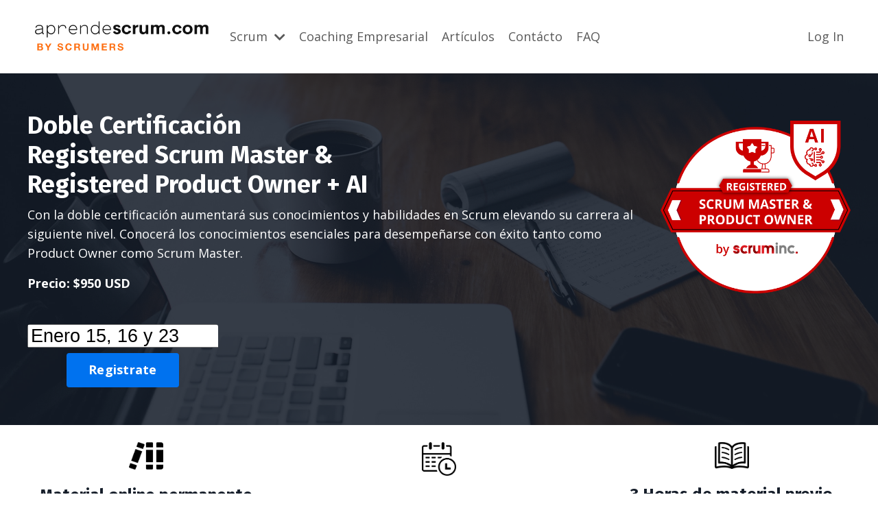

--- FILE ---
content_type: text/html; charset=utf-8
request_url: https://www.aprendescrum.com/double-rsm-rpo
body_size: 12927
content:
<!doctype html>
<html lang="en">
  <head>
    
              <meta name="csrf-param" content="authenticity_token">
              <meta name="csrf-token" content="oSgjv95FmdYivO61aIgi7Oy07x5BYSsGsaXvL3GkrUb8a3ZBx7xamgwaZhKCMDyqKA56TOBGFHZiZrNQC6yRbA==">
            
    <title>
      
        Doble Certificación Scrum Master & Product Owner
      
    </title>
    <meta charset="utf-8" />
    <meta http-equiv="x-ua-compatible" content="ie=edge, chrome=1">
    <meta name="viewport" content="width=device-width, initial-scale=1, shrink-to-fit=no">
    
      <meta name="description" content="Con la doble certificación aumentarás sus conocimientos y habilidades en Scrum elevando su carrera al siguiente nivel. Conocerás los conocimientos esenciales para desempeñarse con éxito en organizaciones ágiles y equipos de alto desempeño.

" />
    
    <meta property="og:type" content="website">
<meta property="og:url" content="https://www.aprendescrum.com/double-rsm-rpo">
<meta name="twitter:card" content="summary_large_image">

<meta property="og:title" content="Doble Certificación Scrum Master & Product Owner">
<meta name="twitter:title" content="Doble Certificación Scrum Master & Product Owner">


<meta property="og:description" content="Con la doble certificación aumentarás sus conocimientos y habilidades en Scrum elevando su carrera al siguiente nivel. Conocerás los conocimientos esenciales para desempeñarse con éxito en organizaciones ágiles y equipos de alto desempeño.

">
<meta name="twitter:description" content="Con la doble certificación aumentarás sus conocimientos y habilidades en Scrum elevando su carrera al siguiente nivel. Conocerás los conocimientos esenciales para desempeñarse con éxito en organizaciones ágiles y equipos de alto desempeño.

">


<meta property="og:image" content="https://kajabi-storefronts-production.kajabi-cdn.com/kajabi-storefronts-production/file-uploads/sites/2147638303/images/cbc7ae0-7466-a8be-a5b3-e107f2e2e0_afa8d2-7881-16d5-c8f7-1025a41d43d0_doubless.webp">
<meta name="twitter:image" content="https://kajabi-storefronts-production.kajabi-cdn.com/kajabi-storefronts-production/file-uploads/sites/2147638303/images/cbc7ae0-7466-a8be-a5b3-e107f2e2e0_afa8d2-7881-16d5-c8f7-1025a41d43d0_doubless.webp">


    
      <link href="https://kajabi-storefronts-production.kajabi-cdn.com/kajabi-storefronts-production/file-uploads/sites/2147638303/images/4030f07-44a3-6aec-b500-3cd5345405f8_favicon-32x32.png?v=2" rel="shortcut icon" />
    
    <link rel="canonical" href="https://www.aprendescrum.com/double-rsm-rpo" />

    <!-- Google Fonts ====================================================== -->
    
      <link href="//fonts.googleapis.com/css?family=Open+Sans:400,700,400italic,700italic|Fira+Sans:400,700,400italic,700italic" rel="stylesheet" type="text/css">
    

    <!-- Kajabi CSS ======================================================== -->
    <link rel="stylesheet" media="screen" href="https://kajabi-app-assets.kajabi-cdn.com/assets/core-0d125629e028a5a14579c81397830a1acd5cf5a9f3ec2d0de19efb9b0795fb03.css" />

    

    <link rel="stylesheet" href="https://use.fontawesome.com/releases/v5.15.2/css/all.css" crossorigin="anonymous">

    <link rel="stylesheet" media="screen" href="https://kajabi-storefronts-production.kajabi-cdn.com/kajabi-storefronts-production/themes/2152744223/assets/styles.css?17662099471308439" />

    <!-- Customer CSS ====================================================== -->
    <link rel="stylesheet" media="screen" href="https://kajabi-storefronts-production.kajabi-cdn.com/kajabi-storefronts-production/themes/2152744223/assets/overrides.css?17662099471308439" />
    <style>
  /* Custom CSS Added Via Theme Settings */
  /* CSS Overrides go here */
</style>


    <!-- Kajabi Editor Only CSS ============================================ -->
    

    <!-- Header hook ======================================================= -->
    <script type="text/javascript">
  var Kajabi = Kajabi || {};
</script>
<script type="text/javascript">
  Kajabi.currentSiteUser = {
    "id" : "-1",
    "type" : "Guest",
    "contactId" : "",
  };
</script>
<script type="text/javascript">
  Kajabi.theme = {
    activeThemeName: "Encore Page",
    previewThemeId: null,
    editor: false
  };
</script>
<meta name="turbo-prefetch" content="false">
<script  type="text/javascript">  var config = {    phone :" 50240248218",    call :"Escríbenos",    position :"ww-left",    size : "ww-normal",    text : "",    type: "ww-standard",    brand: "Scrumers",    subtitle: "",    welcome: "Hola, cómo puedo ayudarte?"  };  var proto = document.location.protocol, host = "cloudfront.net", url = proto + "//d3kzab8jj16n2f." + host;    var s = document.createElement("script"); s.type = "text/javascript"; s.async = true; s.src = url + "/v2/main.js";    s.onload = function () { tmWidgetInit(config) };    var x = document.getElementsByTagName("script")[0]; x.parentNode.insertBefore(s, x);</script>
<!-- TrustBox script -->
<script type="text/javascript" src="//widget.trustpilot.com/bootstrap/v5/tp.widget.bootstrap.min.js" async></script>
<!-- End TrustBox script -->
<script async src="https://www.googletagmanager.com/gtag/js?id=G-H1P1Z925S7"></script>
<script>
  window.dataLayer = window.dataLayer || [];
  function gtag(){dataLayer.push(arguments);}
  gtag('js', new Date());
  gtag('config', 'G-H1P1Z925S7');
</script>
<style type="text/css">
  #editor-overlay {
    display: none;
    border-color: #2E91FC;
    position: absolute;
    background-color: rgba(46,145,252,0.05);
    border-style: dashed;
    border-width: 3px;
    border-radius: 3px;
    pointer-events: none;
    cursor: pointer;
    z-index: 10000000000;
  }
  .editor-overlay-button {
    color: white;
    background: #2E91FC;
    border-radius: 2px;
    font-size: 13px;
    margin-inline-start: -24px;
    margin-block-start: -12px;
    padding-block: 3px;
    padding-inline: 10px;
    text-transform:uppercase;
    font-weight:bold;
    letter-spacing:1.5px;

    left: 50%;
    top: 50%;
    position: absolute;
  }
</style>
<script src="https://kajabi-app-assets.kajabi-cdn.com/vite/assets/track_analytics-999259ad.js" crossorigin="anonymous" type="module"></script><link rel="modulepreload" href="https://kajabi-app-assets.kajabi-cdn.com/vite/assets/stimulus-576c66eb.js" as="script" crossorigin="anonymous">
<link rel="modulepreload" href="https://kajabi-app-assets.kajabi-cdn.com/vite/assets/track_product_analytics-9c66ca0a.js" as="script" crossorigin="anonymous">
<link rel="modulepreload" href="https://kajabi-app-assets.kajabi-cdn.com/vite/assets/stimulus-e54d982b.js" as="script" crossorigin="anonymous">
<link rel="modulepreload" href="https://kajabi-app-assets.kajabi-cdn.com/vite/assets/trackProductAnalytics-3d5f89d8.js" as="script" crossorigin="anonymous">      <script type="text/javascript">
        if (typeof (window.rudderanalytics) === "undefined") {
          !function(){"use strict";window.RudderSnippetVersion="3.0.3";var sdkBaseUrl="https://cdn.rudderlabs.com/v3"
          ;var sdkName="rsa.min.js";var asyncScript=true;window.rudderAnalyticsBuildType="legacy",window.rudderanalytics=[]
          ;var e=["setDefaultInstanceKey","load","ready","page","track","identify","alias","group","reset","setAnonymousId","startSession","endSession","consent"]
          ;for(var n=0;n<e.length;n++){var t=e[n];window.rudderanalytics[t]=function(e){return function(){
          window.rudderanalytics.push([e].concat(Array.prototype.slice.call(arguments)))}}(t)}try{
          new Function('return import("")'),window.rudderAnalyticsBuildType="modern"}catch(a){}
          if(window.rudderAnalyticsMount=function(){
          "undefined"==typeof globalThis&&(Object.defineProperty(Object.prototype,"__globalThis_magic__",{get:function get(){
          return this},configurable:true}),__globalThis_magic__.globalThis=__globalThis_magic__,
          delete Object.prototype.__globalThis_magic__);var e=document.createElement("script")
          ;e.src="".concat(sdkBaseUrl,"/").concat(window.rudderAnalyticsBuildType,"/").concat(sdkName),e.async=asyncScript,
          document.head?document.head.appendChild(e):document.body.appendChild(e)
          },"undefined"==typeof Promise||"undefined"==typeof globalThis){var d=document.createElement("script")
          ;d.src="https://polyfill-fastly.io/v3/polyfill.min.js?version=3.111.0&features=Symbol%2CPromise&callback=rudderAnalyticsMount",
          d.async=asyncScript,document.head?document.head.appendChild(d):document.body.appendChild(d)}else{
          window.rudderAnalyticsMount()}window.rudderanalytics.load("2apYBMHHHWpiGqicceKmzPebApa","https://kajabiaarnyhwq.dataplane.rudderstack.com",{})}();
        }
      </script>
      <script type="text/javascript">
        if (typeof (window.rudderanalytics) !== "undefined") {
          rudderanalytics.page({"account_id":"2147619592","site_id":"2147638303"});
        }
      </script>
      <script type="text/javascript">
        if (typeof (window.rudderanalytics) !== "undefined") {
          (function () {
            function AnalyticsClickHandler (event) {
              const targetEl = event.target.closest('a') || event.target.closest('button');
              if (targetEl) {
                rudderanalytics.track('Site Link Clicked', Object.assign(
                  {"account_id":"2147619592","site_id":"2147638303"},
                  {
                    link_text: targetEl.textContent.trim(),
                    link_href: targetEl.href,
                    tag_name: targetEl.tagName,
                  }
                ));
              }
            };
            document.addEventListener('click', AnalyticsClickHandler);
          })();
        }
      </script>
<meta name='site_locale' content='es'><style type="text/css">
  /* Font Awesome 4 */
  .fa.fa-twitter{
    font-family:sans-serif;
  }
  .fa.fa-twitter::before{
    content:"𝕏";
    font-size:1.2em;
  }

  /* Font Awesome 5 */
  .fab.fa-twitter{
    font-family:sans-serif;
  }
  .fab.fa-twitter::before{
    content:"𝕏";
    font-size:1.2em;
  }
</style>
<link rel="stylesheet" href="https://cdn.jsdelivr.net/npm/@kajabi-ui/styles@1.0.4/dist/kajabi_products/kajabi_products.css" />
<script type="module" src="https://cdn.jsdelivr.net/npm/@pine-ds/core@3.14.0/dist/pine-core/pine-core.esm.js"></script>
<script nomodule src="https://cdn.jsdelivr.net/npm/@pine-ds/core@3.14.0/dist/pine-core/index.esm.js"></script>


  </head>

  <style>
  body {
    
      
    
  }
</style>

  <body id="encore-theme" class="background-unrecognized">
    


    <div id="section-header" data-section-id="header">

<style>
  /* Default Header Styles */
  .header {
    
      background-color: #FFFFFF;
    
    font-size: 18px;
  }
  .header a,
  .header a.link-list__link,
  .header a.link-list__link:hover,
  .header a.social-icons__icon,
  .header .user__login a,
  .header .dropdown__item a,
  .header .dropdown__trigger:hover {
    color: #595959;
  }
  .header .dropdown__trigger {
    color: #595959 !important;
  }
  /* Mobile Header Styles */
  @media (max-width: 767px) {
    .header {
      
      font-size: 16px;
    }
    
    .header .hamburger__slices .hamburger__slice {
      
        background-color: ;
      
    }
    
      .header a.link-list__link, .dropdown__item a, .header__content--mobile {
        text-align: left;
      }
    
    .header--overlay .header__content--mobile  {
      padding-bottom: 20px;
    }
  }
  /* Sticky Styles */
  
</style>

<div class="hidden">
  
    
  
    
  
    
  
    
  
  
  
  
</div>

<header class="header header--static    header--close-on-scroll" kjb-settings-id="sections_header_settings_background_color">
  <div class="hello-bars">
    
      
    
      
    
      
    
      
    
  </div>
  
    <div class="header__wrap">
      <div class="header__content header__content--desktop background-unrecognized">
        <div class="container header__container media justify-content-left">
          
            
                <style>
@media (min-width: 768px) {
  #block-1555988494486 {
    text-align: left;
  }
} 
</style>

<div id="block-1555988494486" class="header__block header__block--logo header__block--show header__switch-content " kjb-settings-id="sections_header_blocks_1555988494486_settings_stretch">
  <style>
  #block-1555988494486 {
    line-height: 1;
  }
  #block-1555988494486 .logo__image {
    display: block;
    width: 275px;
  }
  #block-1555988494486 .logo__text {
    color: ;
  }
</style>

<a class="logo" href="/">
  
    
      <img class="logo__image" src="https://kajabi-storefronts-production.kajabi-cdn.com/kajabi-storefronts-production/file-uploads/themes/2152744223/settings_images/0ddc6dc-a685-cf2-b7a7-d4ed7d42160_9bdc6d24-c8d9-4717-bddc-fd96d14c3584.png" kjb-settings-id="sections_header_blocks_1555988494486_settings_logo" alt="Header Logo" />
    
  
</a>

</div>

              
          
            
                <style>
@media (min-width: 768px) {
  #block-1675379561384 {
    text-align: left;
  }
} 
</style>

<div id="block-1675379561384" class="header__block header__switch-content header__block--dropdown " kjb-settings-id="sections_header_blocks_1675379561384_settings_stretch">
  <style>
  /* Dropdown menu colors for desktop */
  @media (min-width: 768px) {
    #block-1675379561384 .dropdown__menu {
      background-color: #FFFFFF;
    }
    #block-1675379561384 .dropdown__item a {
      color: #595959;
    }
  }
  /* Mobile menu text alignment */
  @media (max-width: 767px) {
    #block-1675379561384 .dropdown__item a {
      text-align: left;
    }
  }
</style>

<div class="dropdown" kjb-settings-id="sections_header_blocks_1675379561384_settings_trigger">
  <a class="dropdown__trigger">
    Scrum
    
      <i class="dropdown__icon fa fa-chevron-down"></i>
    
  </a>
  <div class="dropdown__menu dropdown__menu--text-left ">
    
      <span class="dropdown__item"><a href="https://www.aprendescrum.com/registered-scrum-master" >Registered Scrum Master™</a></span>
    
      <span class="dropdown__item"><a href="https://www.aprendescrum.com/double-rsm-rpo" >Doble Certificación RSM™ + RPO™</a></span>
    
      <span class="dropdown__item"><a href="https://www.aprendescrum.com/registered-product-owner" >Registered Product Owner™</a></span>
    
      <span class="dropdown__item"><a href="https://www.aprendescrum.com/registered-scrum-scale" >Registered Scrum Master @Scale™</a></span>
    
      <span class="dropdown__item"><a href="https://www.aprendescrum.com/vsm" >Value Stream Management™</a></span>
    
  </div>
</div>

</div>

              
          
            
                <style>
@media (min-width: 768px) {
  #block-1675379584365 {
    text-align: left;
  }
} 
</style>

<div id="block-1675379584365" class="header__block header__switch-content header__block--menu stretch" kjb-settings-id="sections_header_blocks_1675379584365_settings_stretch">
  <div class="link-list justify-content-left" kjb-settings-id="sections_header_blocks_1675379584365_settings_menu">
  
    <a class="link-list__link" href="https://www.scrumers.com/agile-coaching" >Coaching Empresarial</a>
  
    <a class="link-list__link" href="https://www.aprendescrum.com/blog" >Artículos</a>
  
    <a class="link-list__link" href="https://www.aprendescrum.com/contact" >Contácto</a>
  
    <a class="link-list__link" href="https://www.aprendescrum.com/preguntas-frecuentes" >FAQ</a>
  
</div>

</div>

              
          
            
                <style>
@media (min-width: 768px) {
  #block-1555988487706 {
    text-align: left;
  }
} 
</style>

<div id="block-1555988487706" class="header__block header__switch-content header__block--user " kjb-settings-id="sections_header_blocks_1555988487706_settings_stretch">
  <style>
  /* Dropdown menu colors for desktop */
  @media (min-width: 768px) {
    #block-1555988487706 .dropdown__menu {
      background: #FFFFFF;
      color: #595959;
    }
    #block-1555988487706 .dropdown__item a, 
    #block-1555988487706 {
      color: #595959;
    }
  }  
  /* Mobile menu text alignment */
  @media (max-width: 767px) {
    #block-1555988487706 .dropdown__item a,
    #block-1555988487706 .user__login a {
      text-align: left;
    }
  }
</style>

<div class="user" kjb-settings-id="sections_header_blocks_1555988487706_settings_language_login">
  
    <span class="user__login" kjb-settings-id="language_login"><a href="/login">Log In</a></span>
  
</div>

</div>

              
          
          
            <div class="hamburger hidden--desktop" kjb-settings-id="sections_header_settings_hamburger_color">
              <div class="hamburger__slices">
                <div class="hamburger__slice hamburger--slice-1"></div>
                <div class="hamburger__slice hamburger--slice-2"></div>
                <div class="hamburger__slice hamburger--slice-3"></div>
                <div class="hamburger__slice hamburger--slice-4"></div>
              </div>
            </div>
          
        </div>
      </div>
      <div class="header__content header__content--mobile">
        <div class="header__switch-content header__spacer"></div>
      </div>
    </div>
  
</header>

</div>
    <main>
      <div data-content-for-index data-dynamic-sections="index"><div id="section-1606260516650" data-section-id="1606260516650"><style>
  
    #section-1606260516650 {
      background-image: url(https://kajabi-storefronts-production.kajabi-cdn.com/kajabi-storefronts-production/themes/2152744223/assets/background.jpg?17662099471308439);
      background-position: center;
    }
  
  #section-1606260516650 .section__overlay {
    position: absolute;
    width: 100%;
    height: 100%;
    left: 0;
    top: 0;
    background-color: RGBA(22, 30, 42, 0.86);
  }
  #section-1606260516650 .sizer {
    padding-top: 40px;
    padding-bottom: 40px;
  }
  #section-1606260516650 .container {
    max-width: calc(1260px + 10px + 10px);
    padding-right: 10px;
    padding-left: 10px;
    
  }
  #section-1606260516650 .row {
    
  }
  #section-1606260516650 .container--full {
    width: 100%;
    max-width: calc(100% + 10px + 10px);
  }
  @media (min-width: 768px) {
    
      #section-1606260516650 {
        
      }
    
    #section-1606260516650 .sizer {
      padding-top: -10px;
      padding-bottom: -10px;
    }
    #section-1606260516650 .container {
      max-width: calc(1260px + 40px + 40px);
      padding-right: 40px;
      padding-left: 40px;
    }
    #section-1606260516650 .container--full {
      max-width: calc(100% + 40px + 40px);
    }
  }
  
  
</style>


<section kjb-settings-id="sections_1606260516650_settings_background_color"
  class="section
  
  
   background-dark "
  data-reveal-event=""
  data-reveal-offset=""
  data-reveal-units="seconds">
  <div class="sizer ">
    
    <div class="section__overlay"></div>
    <div class="container ">
      <div class="row align-items-center justify-content-between">
        
          




<style>
  /* flush setting */
  
  
  /* margin settings */
  #block-1606260516650_0, [data-slick-id="1606260516650_0"] {
    margin-top: 0px;
    margin-right: 0px;
    margin-bottom: 0px;
    margin-left: 0px;
  }
  #block-1606260516650_0 .block, [data-slick-id="1606260516650_0"] .block {
    /* border settings */
    border: 4px none black;
    border-radius: 4px;
    

    /* background color */
    
    /* default padding for mobile */
    
    
    
    /* mobile padding overrides */
    
    
    
    
    
  }

  @media (min-width: 768px) {
    /* desktop margin settings */
    #block-1606260516650_0, [data-slick-id="1606260516650_0"] {
      margin-top: 0px;
      margin-right: 0px;
      margin-bottom: 0px;
      margin-left: 0px;
    }
    #block-1606260516650_0 .block, [data-slick-id="1606260516650_0"] .block {
      /* default padding for desktop  */
      
      
      /* desktop padding overrides */
      
      
      
      
      
    }
  }
  /* mobile text align */
  @media (max-width: 767px) {
    #block-1606260516650_0, [data-slick-id="1606260516650_0"] {
      text-align: left;
    }
  }
</style>



<div
  id="block-1606260516650_0"
  class="
  block-type--text
  text-left
  col-9
  
  
  
    
  
  
  "
  
  data-reveal-event=""
  data-reveal-offset=""
  data-reveal-units="seconds"
  
    kjb-settings-id="sections_1606260516650_blocks_1606260516650_0_settings_width"
    >
  <div class="block
    box-shadow-none
    "
    
      data-aos="none"
      data-aos-delay="0"
      data-aos-duration="0"
    
    >
    
    <style>
  
  #block-1577982541036_0 .btn {
    margin-top: 1rem;
  }
</style>

<h2>Doble Certificación<br />Registered Scrum Master &amp;<br />Registered Product Owner + AI</h2>
<p>Con la doble certificación aumentará sus conocimientos y habilidades en Scrum elevando su carrera al siguiente nivel. Conocerá los conocimientos esenciales para desempeñarse con éxito tanto como Product Owner como Scrum Master.</p>
<p><strong>Precio: $950 USD</strong></p>

  </div>
</div>


        
          




<style>
  /* flush setting */
  
  
  /* margin settings */
  #block-1606260516650_1, [data-slick-id="1606260516650_1"] {
    margin-top: 0px;
    margin-right: 0px;
    margin-bottom: 0px;
    margin-left: 0px;
  }
  #block-1606260516650_1 .block, [data-slick-id="1606260516650_1"] .block {
    /* border settings */
    border: 4px none black;
    border-radius: 4px;
    

    /* background color */
    
    /* default padding for mobile */
    
    
    
    /* mobile padding overrides */
    
      padding: 0;
    
    
    
    
    
  }

  @media (min-width: 768px) {
    /* desktop margin settings */
    #block-1606260516650_1, [data-slick-id="1606260516650_1"] {
      margin-top: 0px;
      margin-right: 0px;
      margin-bottom: 0px;
      margin-left: 0px;
    }
    #block-1606260516650_1 .block, [data-slick-id="1606260516650_1"] .block {
      /* default padding for desktop  */
      
      
      /* desktop padding overrides */
      
        padding: 0;
      
      
      
      
      
    }
  }
  /* mobile text align */
  @media (max-width: 767px) {
    #block-1606260516650_1, [data-slick-id="1606260516650_1"] {
      text-align: ;
    }
  }
</style>



<div
  id="block-1606260516650_1"
  class="
  block-type--video
  text-
  col-3
  
  
  
    
  
  
  "
  
  data-reveal-event=""
  data-reveal-offset=""
  data-reveal-units="seconds"
  
    kjb-settings-id="sections_1606260516650_blocks_1606260516650_1_settings_width"
    >
  <div class="block
    box-shadow-none
    "
    
      data-aos="none"
      data-aos-delay="0"
      data-aos-duration="0"
    
    >
    
    













<div class="video">
  
    <img src="https://kajabi-storefronts-production.kajabi-cdn.com/kajabi-storefronts-production/file-uploads/themes/2152744223/settings_images/d62004-0b5c-548-86a5-0f53a6f280bc_RSMPO_AI.png" alt="Video Poster Image" />
  
</div>

  </div>
</div>


        
          




<style>
  /* flush setting */
  
  
  /* margin settings */
  #block-1675799041865, [data-slick-id="1675799041865"] {
    margin-top: 0px;
    margin-right: 0px;
    margin-bottom: 0px;
    margin-left: 0px;
  }
  #block-1675799041865 .block, [data-slick-id="1675799041865"] .block {
    /* border settings */
    border: 4px none black;
    border-radius: 4px;
    

    /* background color */
    
    /* default padding for mobile */
    
    
    
    /* mobile padding overrides */
    
    
    
    
    
  }

  @media (min-width: 768px) {
    /* desktop margin settings */
    #block-1675799041865, [data-slick-id="1675799041865"] {
      margin-top: 0px;
      margin-right: 0px;
      margin-bottom: 0px;
      margin-left: 0px;
    }
    #block-1675799041865 .block, [data-slick-id="1675799041865"] .block {
      /* default padding for desktop  */
      
      
      /* desktop padding overrides */
      
      
      
      
      
    }
  }
  /* mobile text align */
  @media (max-width: 767px) {
    #block-1675799041865, [data-slick-id="1675799041865"] {
      text-align: left;
    }
  }
</style>



<div
  id="block-1675799041865"
  class="
  block-type--code
  text-left
  col-3
  
  
  
    
  
  
  "
  
  data-reveal-event=""
  data-reveal-offset=""
  data-reveal-units="seconds"
  
    kjb-settings-id="sections_1606260516650_blocks_1675799041865_settings_width"
    >
  <div class="block
    box-shadow-none
    "
    
      data-aos="none"
      data-aos-delay="0"
      data-aos-duration="0"
    
    >
    
    <center>
  
    <center>
    <select class=“btn--medium” style="font-size:1.5em; width:%;" id="ddlViewBy2"> 
        
<option value=https://www.aprendescrum.com/offers/AFruNEjb style="padding:15px">Enero 15, 16 y 23</option>
<option value=https://www.aprendescrum.com/offers/R37zLpyx style="padding:15px">Febrero 19, 20 y 27</option>
<option value=https://www.aprendescrum.com/offers/22iayU5d style="padding:15px">Marzo 19, 20 y 27</option>
<option value=https://www.aprendescrum.com/offers/dEJTkPoe style="padding:15px">Abril 16, 17 y 24</option>
<option value=https://www.aprendescrum.com/offers/6RS8qWDc style="padding:15px">Mayo 21, 22 y 29</option>
<option value=https://www.aprendescrum.com/offers/Ybtzoj3H style="padding:15px">Junio 18, 19 y 26</option>
<option value=https://www.aprendescrum.com/offers/hijfwE3h style="padding:15px">Julio 16, 17 y 24</option>
<option value=https://www.aprendescrum.com/offers/4BrdmzPj style="padding:15px">Agosto 20, 21 y 28</option>
<option value=https://www.aprendescrum.com/offers/GoikKUA8 style="padding:15px">Septiembre 17, 18 y 25</option>
<option value=https://www.aprendescrum.com/offers/2u8LL5o9 style="padding:15px">Octubre 15, 16 y 23</option>
<option value=https://www.aprendescrum.com/offers/K9n7j4Dx style="padding:15px">Noviembre 19, 20 y 27</option>
<option value= style="padding:15px">Diciembre 17, 18 y 26</option>

    </select>

    <button class="btn btn--solid btn--medium btn--auto" onclick="rdr52()"> Registrate </button>
    </a>
    </center>
    <script>
    function rdr52() {
    var e = document.getElementById("ddlViewBy2");
    var strUser = e.value;
    window.location=strUser;}
    </script>
    </a>
    </center>



  </div>
</div>


        
      </div>
    </div>
  </div>
</section>
</div><div id="section-1606260574263" data-section-id="1606260574263"><style>
  
  #section-1606260574263 .section__overlay {
    position: absolute;
    width: 100%;
    height: 100%;
    left: 0;
    top: 0;
    background-color: ;
  }
  #section-1606260574263 .sizer {
    padding-top: 40px;
    padding-bottom: 40px;
  }
  #section-1606260574263 .container {
    max-width: calc(1260px + 10px + 10px);
    padding-right: 10px;
    padding-left: 10px;
    
      padding-left: 0 !important;
      padding-right: 0 !important;
    
  }
  #section-1606260574263 .row {
    
      margin: 0 !important
    
  }
  #section-1606260574263 .container--full {
    width: 100%;
    max-width: calc(100% + 10px + 10px);
  }
  @media (min-width: 768px) {
    
    #section-1606260574263 .sizer {
      padding-top: 10px;
      padding-bottom: 10px;
    }
    #section-1606260574263 .container {
      max-width: calc(1260px + 40px + 40px);
      padding-right: 40px;
      padding-left: 40px;
    }
    #section-1606260574263 .container--full {
      max-width: calc(100% + 40px + 40px);
    }
  }
  
    #section-1606260574263 .row {
      -webkit-box-align: stretch !important;
      -ms-flex-align: stretch !important;
      align-items: stretch !important;
    }
  
  
</style>


<section kjb-settings-id="sections_1606260574263_settings_background_color"
  class="section
  
  
   "
  data-reveal-event=""
  data-reveal-offset=""
  data-reveal-units="seconds">
  <div class="sizer ">
    
    <div class="section__overlay"></div>
    <div class="container container--full">
      <div class="row align-items-center justify-content-center">
        
          




<style>
  /* flush setting */
  
  
  /* margin settings */
  #block-1606260574263_0, [data-slick-id="1606260574263_0"] {
    margin-top: 0px;
    margin-right: 0px;
    margin-bottom: 0px;
    margin-left: 0px;
  }
  #block-1606260574263_0 .block, [data-slick-id="1606260574263_0"] .block {
    /* border settings */
    border: 4px none black;
    border-radius: 4px;
    

    /* background color */
    
    /* default padding for mobile */
    
    
    
    /* mobile padding overrides */
    
    
    
    
    
  }

  @media (min-width: 768px) {
    /* desktop margin settings */
    #block-1606260574263_0, [data-slick-id="1606260574263_0"] {
      margin-top: 0px;
      margin-right: 0px;
      margin-bottom: 0px;
      margin-left: 0px;
    }
    #block-1606260574263_0 .block, [data-slick-id="1606260574263_0"] .block {
      /* default padding for desktop  */
      
      
      /* desktop padding overrides */
      
      
      
      
      
    }
  }
  /* mobile text align */
  @media (max-width: 767px) {
    #block-1606260574263_0, [data-slick-id="1606260574263_0"] {
      text-align: center;
    }
  }
</style>



<div
  id="block-1606260574263_0"
  class="
  block-type--feature
  text-center
  col-4
  
  
  
    
  
  
  "
  
  data-reveal-event=""
  data-reveal-offset=""
  data-reveal-units="seconds"
  
    kjb-settings-id="sections_1606260574263_blocks_1606260574263_0_settings_width"
    >
  <div class="block
    box-shadow-none
    "
    
      data-aos="none"
      data-aos-delay="0"
      data-aos-duration="0"
    
    >
    
    <style>
  #block-1606260574263_0 .feature__image,
  [data-slick-id="1606260574263_0"] .feature__image {
    width: 50px;
    border-radius: 4px;
  }
  
</style>
<div class="feature">
  
    
      <img class="feature__image" src="https://kajabi-storefronts-production.kajabi-cdn.com/kajabi-storefronts-production/file-uploads/themes/2152744223/settings_images/5485013-fc30-2577-4af2-16e18777af71_books-icon.png" kjb-settings-id="sections_1606260574263_blocks_1606260574263_0_settings_image" alt="" />
    
  
  <div class="feature__text" kjb-settings-id="sections_1606260574263_blocks_1606260574263_0_settings_text">
    <h4>Material online permanente</h4>
  </div>
  
</div>

  </div>
</div>


        
          




<style>
  /* flush setting */
  
  
  /* margin settings */
  #block-1606260574263_1, [data-slick-id="1606260574263_1"] {
    margin-top: 0px;
    margin-right: 0px;
    margin-bottom: 0px;
    margin-left: 0px;
  }
  #block-1606260574263_1 .block, [data-slick-id="1606260574263_1"] .block {
    /* border settings */
    border: 4px none black;
    border-radius: 4px;
    

    /* background color */
    
    /* default padding for mobile */
    
    
    
    /* mobile padding overrides */
    
    
    
    
    
  }

  @media (min-width: 768px) {
    /* desktop margin settings */
    #block-1606260574263_1, [data-slick-id="1606260574263_1"] {
      margin-top: 0px;
      margin-right: 0px;
      margin-bottom: 0px;
      margin-left: 0px;
    }
    #block-1606260574263_1 .block, [data-slick-id="1606260574263_1"] .block {
      /* default padding for desktop  */
      
      
      /* desktop padding overrides */
      
      
      
      
      
    }
  }
  /* mobile text align */
  @media (max-width: 767px) {
    #block-1606260574263_1, [data-slick-id="1606260574263_1"] {
      text-align: center;
    }
  }
</style>



<div
  id="block-1606260574263_1"
  class="
  block-type--feature
  text-center
  col-4
  
  
  
    
  
  
  "
  
  data-reveal-event=""
  data-reveal-offset=""
  data-reveal-units="seconds"
  
    kjb-settings-id="sections_1606260574263_blocks_1606260574263_1_settings_width"
    >
  <div class="block
    box-shadow-none
    "
    
      data-aos="none"
      data-aos-delay="0"
      data-aos-duration="0"
    
    >
    
    <style>
  #block-1606260574263_1 .feature__image,
  [data-slick-id="1606260574263_1"] .feature__image {
    width: 50px;
    border-radius: 4px;
  }
  
</style>
<div class="feature">
  
    
      <img class="feature__image" src="https://kajabi-storefronts-production.kajabi-cdn.com/kajabi-storefronts-production/file-uploads/themes/2152744223/settings_images/aa67d7c-e7e-05f0-1853-55d40871a02_77f8e9d4-1ad1-4036-89c7-6d5270bb744e.png" kjb-settings-id="sections_1606260574263_blocks_1606260574263_1_settings_image" alt="" />
    
  
  <div class="feature__text" kjb-settings-id="sections_1606260574263_blocks_1606260574263_1_settings_text">
    <h4>24 Horas de entrenamiento</h4>
  </div>
  
</div>

  </div>
</div>


        
          




<style>
  /* flush setting */
  
  
  /* margin settings */
  #block-1606260574263_2, [data-slick-id="1606260574263_2"] {
    margin-top: 0px;
    margin-right: 0px;
    margin-bottom: 0px;
    margin-left: 0px;
  }
  #block-1606260574263_2 .block, [data-slick-id="1606260574263_2"] .block {
    /* border settings */
    border: 4px none black;
    border-radius: 4px;
    

    /* background color */
    
    /* default padding for mobile */
    
    
    
    /* mobile padding overrides */
    
    
    
    
    
  }

  @media (min-width: 768px) {
    /* desktop margin settings */
    #block-1606260574263_2, [data-slick-id="1606260574263_2"] {
      margin-top: 0px;
      margin-right: 0px;
      margin-bottom: 0px;
      margin-left: 0px;
    }
    #block-1606260574263_2 .block, [data-slick-id="1606260574263_2"] .block {
      /* default padding for desktop  */
      
      
      /* desktop padding overrides */
      
      
      
      
      
    }
  }
  /* mobile text align */
  @media (max-width: 767px) {
    #block-1606260574263_2, [data-slick-id="1606260574263_2"] {
      text-align: center;
    }
  }
</style>



<div
  id="block-1606260574263_2"
  class="
  block-type--feature
  text-center
  col-4
  
  
  
    
  
  
  "
  
  data-reveal-event=""
  data-reveal-offset=""
  data-reveal-units="seconds"
  
    kjb-settings-id="sections_1606260574263_blocks_1606260574263_2_settings_width"
    >
  <div class="block
    box-shadow-none
    "
    
      data-aos="none"
      data-aos-delay="0"
      data-aos-duration="0"
    
    >
    
    <style>
  #block-1606260574263_2 .feature__image,
  [data-slick-id="1606260574263_2"] .feature__image {
    width: 50px;
    border-radius: 4px;
  }
  
</style>
<div class="feature">
  
    
      <img class="feature__image" src="https://kajabi-storefronts-production.kajabi-cdn.com/kajabi-storefronts-production/file-uploads/themes/2152744223/settings_images/4e8f6d-dcc-130e-08fe-bddcbdc4bbe0_74791554-ae7f-4a20-b897-2eca55b57908.png" kjb-settings-id="sections_1606260574263_blocks_1606260574263_2_settings_image" alt="" />
    
  
  <div class="feature__text" kjb-settings-id="sections_1606260574263_blocks_1606260574263_2_settings_text">
    <h4>3 Horas de material previo</h4>
  </div>
  
</div>

  </div>
</div>


        
      </div>
    </div>
  </div>
</section>
</div><div id="section-1674438632869" data-section-id="1674438632869"><style>
  
  #section-1674438632869 .section__overlay {
    position: absolute;
    width: 100%;
    height: 100%;
    left: 0;
    top: 0;
    background-color: #fffbf2;
  }
  #section-1674438632869 .sizer {
    padding-top: 40px;
    padding-bottom: 40px;
  }
  #section-1674438632869 .container {
    max-width: calc(1260px + 10px + 10px);
    padding-right: 10px;
    padding-left: 10px;
    
  }
  #section-1674438632869 .row {
    
  }
  #section-1674438632869 .container--full {
    width: 100%;
    max-width: calc(100% + 10px + 10px);
  }
  @media (min-width: 768px) {
    
    #section-1674438632869 .sizer {
      padding-top: 100px;
      padding-bottom: 100px;
    }
    #section-1674438632869 .container {
      max-width: calc(1260px + 40px + 40px);
      padding-right: 40px;
      padding-left: 40px;
    }
    #section-1674438632869 .container--full {
      max-width: calc(100% + 40px + 40px);
    }
  }
  
  
</style>


<section kjb-settings-id="sections_1674438632869_settings_background_color"
  class="section
  
  
   background-light "
  data-reveal-event=""
  data-reveal-offset=""
  data-reveal-units="seconds">
  <div class="sizer ">
    
    <div class="section__overlay"></div>
    <div class="container ">
      <div class="row align-items-center justify-content-center">
        
          




<style>
  /* flush setting */
  
  
  /* margin settings */
  #block-1675799208565, [data-slick-id="1675799208565"] {
    margin-top: 0px;
    margin-right: 0px;
    margin-bottom: 0px;
    margin-left: 0px;
  }
  #block-1675799208565 .block, [data-slick-id="1675799208565"] .block {
    /* border settings */
    border: 4px none black;
    border-radius: 4px;
    

    /* background color */
    
      background-color: #ffffff;
    
    /* default padding for mobile */
    
      padding: 20px;
    
    
    
      
        padding: 20px;
      
    
    /* mobile padding overrides */
    
    
    
    
    
  }

  @media (min-width: 768px) {
    /* desktop margin settings */
    #block-1675799208565, [data-slick-id="1675799208565"] {
      margin-top: 0px;
      margin-right: 0px;
      margin-bottom: 0px;
      margin-left: 0px;
    }
    #block-1675799208565 .block, [data-slick-id="1675799208565"] .block {
      /* default padding for desktop  */
      
        padding: 30px;
      
      
        
          padding: 30px;
        
      
      /* desktop padding overrides */
      
      
      
      
      
    }
  }
  /* mobile text align */
  @media (max-width: 767px) {
    #block-1675799208565, [data-slick-id="1675799208565"] {
      text-align: center;
    }
  }
</style>



<div
  id="block-1675799208565"
  class="
  block-type--pricing
  text-center
  col-6
  
  
  
    
  
  
  "
  
  data-reveal-event=""
  data-reveal-offset=""
  data-reveal-units="seconds"
  
    kjb-settings-id="sections_1674438632869_blocks_1675799208565_settings_width"
    >
  <div class="block
    box-shadow-medium
     background-light"
    
      data-aos="none"
      data-aos-delay="0"
      data-aos-duration="0"
    
    >
    
    <style>
  
  #block-1675799208565 .pricing__content ul li:before {
    content: "\f00c";
    color: ;
  }
  
  #block-1675799208565 .pricing__name {
    color: #0072EF;
  }
  #block-1675799208565 .pricing__price {
    color: ;
  }
  
    #block-1675799208565 .pricing__heading {
      color: #333333;
      font-weight: 700;
    }
  
</style>

<div class="pricing">
  
    <h4 class="pricing__name" kjb-settings-id="sections_1674438632869_blocks_1675799208565_settings_name">Doble Certificación Registered Scrum Master & Registered Product Owner + AI</h4>
  
  
    <div class="pricing__info">
        <h2 class="pricing__price" kjb-settings-id="sections_1674438632869_blocks_1675799208565_settings_price">$950</h2>
    </div>
  
  
  
    <div class="pricing__content custom-icon" kjb-settings-id="sections_1674438632869_blocks_1675799208565_settings_text">
      <ul>
<li style="text-align: left;">Roles de Scrum</li>
<li style="text-align: left;">Eventos de Scrum</li>
<li style="text-align: left;">Aceleraci&oacute;n en producci&oacute;n y reducci&oacute;n de tiempos</li>
<li style="text-align: left;">Responsabilidades clave del Product Owner y c&oacute;mo trabajar de manera efectiva con el equipo de desarrollo para maximizar el valor que entrega.</li>
<li style="text-align: left;">Definir, priorizar y mantener el Product Backlog y c&oacute;mo usarlo para guiar el desarrollo del producto.</li>
<li style="text-align: left;">Trabajar de manera efectiva con el equipo de desarrollo y c&oacute;mo apoyarlos en su trabajo para lograr objetivos comunes.</li>
<li style="text-align: left;">Definir y alinear objetivos con la estrategia de negocio y c&oacute;mo asegurarse de que el desarrollo del producto se est&aacute; realizando en la direcci&oacute;n correcta.</li>
</ul>
    </div>
  
  
    






<style>
  #block-1675799208565 .btn,
  [data-slick-id="1675799208565"] .block .btn {
    color: #ffffff;
    border-color: #0072EF;
    border-radius: 4px;
    background-color: #0072EF;
  }
  #block-1675799208565 .btn--outline,
  [data-slick-id="1675799208565"] .block .btn--outline {
    background: transparent;
    color: #0072EF;
  }
</style>

<a class="btn btn--solid btn--medium btn--auto" href="#section-1606260516650"   kjb-settings-id="sections_1674438632869_blocks_1675799208565_settings_btn_background_color" role="button">
  
    BUY NOW
  
</a>

  
</div>

  </div>
</div>


        
          




<style>
  /* flush setting */
  
  
  /* margin settings */
  #block-1674438632869_0, [data-slick-id="1674438632869_0"] {
    margin-top: 0px;
    margin-right: 0px;
    margin-bottom: 0px;
    margin-left: 0px;
  }
  #block-1674438632869_0 .block, [data-slick-id="1674438632869_0"] .block {
    /* border settings */
    border: 4px none black;
    border-radius: 4px;
    

    /* background color */
    
    /* default padding for mobile */
    
    
    
    /* mobile padding overrides */
    
    
    
    
    
  }

  @media (min-width: 768px) {
    /* desktop margin settings */
    #block-1674438632869_0, [data-slick-id="1674438632869_0"] {
      margin-top: 0px;
      margin-right: 0px;
      margin-bottom: 0px;
      margin-left: 0px;
    }
    #block-1674438632869_0 .block, [data-slick-id="1674438632869_0"] .block {
      /* default padding for desktop  */
      
      
      /* desktop padding overrides */
      
      
      
      
      
    }
  }
  /* mobile text align */
  @media (max-width: 767px) {
    #block-1674438632869_0, [data-slick-id="1674438632869_0"] {
      text-align: left;
    }
  }
</style>



<div
  id="block-1674438632869_0"
  class="
  block-type--text
  text-left
  col-6
  
  
  
    
  
  
  "
  
  data-reveal-event=""
  data-reveal-offset=""
  data-reveal-units="seconds"
  
    kjb-settings-id="sections_1674438632869_blocks_1674438632869_0_settings_width"
    >
  <div class="block
    box-shadow-none
    "
    
      data-aos="none"
      data-aos-delay="0"
      data-aos-duration="0"
    
    >
    
    <style>
  
  #block-1577982541036_0 .btn {
    margin-top: 1rem;
  }
</style>

<h2>Empodera tu carrera con la Doble Certificaci&oacute;n de Scrum Inc</h2>
<p>Esta doble certificaci&oacute;n le brindar&aacute; una ventaja competitiva en el mercado laboral siendo altamente valorada por los empleadores por enfocarse en una comprensi&oacute;n equilibrada y detallada de ambos roles en un equipo Scrum con contenido&nbsp;riguroso y actualizado.</p>

  </div>
</div>


        
      </div>
    </div>
  </div>
</section>
</div><div id="section-1674438638713" data-section-id="1674438638713"><style>
  
  #section-1674438638713 .section__overlay {
    position: absolute;
    width: 100%;
    height: 100%;
    left: 0;
    top: 0;
    background-color: ;
  }
  #section-1674438638713 .sizer {
    padding-top: 40px;
    padding-bottom: 40px;
  }
  #section-1674438638713 .container {
    max-width: calc(1260px + 10px + 10px);
    padding-right: 10px;
    padding-left: 10px;
    
  }
  #section-1674438638713 .row {
    
  }
  #section-1674438638713 .container--full {
    width: 100%;
    max-width: calc(100% + 10px + 10px);
  }
  @media (min-width: 768px) {
    
    #section-1674438638713 .sizer {
      padding-top: 100px;
      padding-bottom: 100px;
    }
    #section-1674438638713 .container {
      max-width: calc(1260px + 40px + 40px);
      padding-right: 40px;
      padding-left: 40px;
    }
    #section-1674438638713 .container--full {
      max-width: calc(100% + 40px + 40px);
    }
  }
  
  
</style>


<section kjb-settings-id="sections_1674438638713_settings_background_color"
  class="section
  
  
   "
  data-reveal-event=""
  data-reveal-offset=""
  data-reveal-units="seconds">
  <div class="sizer ">
    
    <div class="section__overlay"></div>
    <div class="container ">
      <div class="row align-items-center justify-content-center">
        
          




<style>
  /* flush setting */
  
  
  /* margin settings */
  #block-1675799385907, [data-slick-id="1675799385907"] {
    margin-top: 0px;
    margin-right: 0px;
    margin-bottom: 0px;
    margin-left: 0px;
  }
  #block-1675799385907 .block, [data-slick-id="1675799385907"] .block {
    /* border settings */
    border: 4px none black;
    border-radius: 4px;
    

    /* background color */
    
    /* default padding for mobile */
    
    
    
    /* mobile padding overrides */
    
    
    
    
    
  }

  @media (min-width: 768px) {
    /* desktop margin settings */
    #block-1675799385907, [data-slick-id="1675799385907"] {
      margin-top: 0px;
      margin-right: 0px;
      margin-bottom: 0px;
      margin-left: 0px;
    }
    #block-1675799385907 .block, [data-slick-id="1675799385907"] .block {
      /* default padding for desktop  */
      
      
      /* desktop padding overrides */
      
      
      
      
      
    }
  }
  /* mobile text align */
  @media (max-width: 767px) {
    #block-1675799385907, [data-slick-id="1675799385907"] {
      text-align: center;
    }
  }
</style>



<div
  id="block-1675799385907"
  class="
  block-type--feature
  text-center
  col-4
  
  
  
    
  
  
  "
  
  data-reveal-event=""
  data-reveal-offset=""
  data-reveal-units="seconds"
  
    kjb-settings-id="sections_1674438638713_blocks_1675799385907_settings_width"
    >
  <div class="block
    box-shadow-none
    "
    
      data-aos="none"
      data-aos-delay="0"
      data-aos-duration="0"
    
    >
    
    <style>
  #block-1675799385907 .feature__image,
  [data-slick-id="1675799385907"] .feature__image {
    width: 200px;
    border-radius: 4px;
  }
  
</style>
<div class="feature">
  
    
      <img class="feature__image" src="https://kajabi-storefronts-production.kajabi-cdn.com/kajabi-storefronts-production/file-uploads/themes/2152744223/settings_images/e7b6472-12e5-0284-3a5e-2a35424813a_99467309-fbfe-44a3-bfcb-5c218cdff67f.png" kjb-settings-id="sections_1674438638713_blocks_1675799385907_settings_image" alt="" />
    
  
  <div class="feature__text" kjb-settings-id="sections_1674438638713_blocks_1675799385907_settings_text">
    <h4>Los mejores entrenadores RST&trade;</h4>
<p>Todos nuestros entrenadores son Registered Scrum Trainers&trade; con a&ntilde;os de experiencia real implementando Scrum en exitosas empresas.</p>
  </div>
  
</div>

  </div>
</div>


        
          




<style>
  /* flush setting */
  
  
  /* margin settings */
  #block-1675799389302, [data-slick-id="1675799389302"] {
    margin-top: 0px;
    margin-right: 0px;
    margin-bottom: 0px;
    margin-left: 0px;
  }
  #block-1675799389302 .block, [data-slick-id="1675799389302"] .block {
    /* border settings */
    border: 4px none black;
    border-radius: 4px;
    

    /* background color */
    
    /* default padding for mobile */
    
    
    
    /* mobile padding overrides */
    
    
    
    
    
  }

  @media (min-width: 768px) {
    /* desktop margin settings */
    #block-1675799389302, [data-slick-id="1675799389302"] {
      margin-top: 0px;
      margin-right: 0px;
      margin-bottom: 0px;
      margin-left: 0px;
    }
    #block-1675799389302 .block, [data-slick-id="1675799389302"] .block {
      /* default padding for desktop  */
      
      
      /* desktop padding overrides */
      
      
      
      
      
    }
  }
  /* mobile text align */
  @media (max-width: 767px) {
    #block-1675799389302, [data-slick-id="1675799389302"] {
      text-align: center;
    }
  }
</style>



<div
  id="block-1675799389302"
  class="
  block-type--feature
  text-center
  col-4
  
  
  
    
  
  
  "
  
  data-reveal-event=""
  data-reveal-offset=""
  data-reveal-units="seconds"
  
    kjb-settings-id="sections_1674438638713_blocks_1675799389302_settings_width"
    >
  <div class="block
    box-shadow-none
    "
    
      data-aos="none"
      data-aos-delay="0"
      data-aos-duration="0"
    
    >
    
    <style>
  #block-1675799389302 .feature__image,
  [data-slick-id="1675799389302"] .feature__image {
    width: 200px;
    border-radius: 4px;
  }
  
</style>
<div class="feature">
  
    
      <img class="feature__image" src="https://kajabi-storefronts-production.kajabi-cdn.com/kajabi-storefronts-production/file-uploads/themes/2152744223/settings_images/f123d18-8704-3d-46b-e2e4452e7ce_82627518-82e8-4673-827c-a904348c9dd0.webp" kjb-settings-id="sections_1674438638713_blocks_1675799389302_settings_image" alt="" />
    
  
  <div class="feature__text" kjb-settings-id="sections_1674438638713_blocks_1675799389302_settings_text">
    <h4>Respaldo del AEP de scruminc.</h4>
<p>Esta formaci&oacute;n est&aacute; respaldada por una de las 3 casas certificadoras m&aacute;s respetadas del mundo y son una garant&iacute;a de calidad adaptada por las mejores empresas.</p>
  </div>
  
</div>

  </div>
</div>


        
          




<style>
  /* flush setting */
  
  
  /* margin settings */
  #block-1675799392276, [data-slick-id="1675799392276"] {
    margin-top: 0px;
    margin-right: 0px;
    margin-bottom: 0px;
    margin-left: 0px;
  }
  #block-1675799392276 .block, [data-slick-id="1675799392276"] .block {
    /* border settings */
    border: 4px none black;
    border-radius: 4px;
    

    /* background color */
    
    /* default padding for mobile */
    
    
    
    /* mobile padding overrides */
    
    
    
    
    
  }

  @media (min-width: 768px) {
    /* desktop margin settings */
    #block-1675799392276, [data-slick-id="1675799392276"] {
      margin-top: 0px;
      margin-right: 0px;
      margin-bottom: 0px;
      margin-left: 0px;
    }
    #block-1675799392276 .block, [data-slick-id="1675799392276"] .block {
      /* default padding for desktop  */
      
      
      /* desktop padding overrides */
      
      
      
      
      
    }
  }
  /* mobile text align */
  @media (max-width: 767px) {
    #block-1675799392276, [data-slick-id="1675799392276"] {
      text-align: center;
    }
  }
</style>



<div
  id="block-1675799392276"
  class="
  block-type--feature
  text-center
  col-4
  
  
  
    
  
  
  "
  
  data-reveal-event=""
  data-reveal-offset=""
  data-reveal-units="seconds"
  
    kjb-settings-id="sections_1674438638713_blocks_1675799392276_settings_width"
    >
  <div class="block
    box-shadow-none
    "
    
      data-aos="none"
      data-aos-delay="0"
      data-aos-duration="0"
    
    >
    
    <style>
  #block-1675799392276 .feature__image,
  [data-slick-id="1675799392276"] .feature__image {
    width: 200px;
    border-radius: 4px;
  }
  
</style>
<div class="feature">
  
    
      <img class="feature__image" src="https://kajabi-storefronts-production.kajabi-cdn.com/kajabi-storefronts-production/file-uploads/themes/2152744223/settings_images/ef5e058-2843-fb3a-3c-3073a8f2df3b_6512db76-116e-4539-851e-45c30675b04d.png" kjb-settings-id="sections_1674438638713_blocks_1675799392276_settings_image" alt="" />
    
  
  <div class="feature__text" kjb-settings-id="sections_1674438638713_blocks_1675799392276_settings_text">
    <h4>Garant&iacute;a de calidad Srumers</h4>
<p>Scrumers es una de las empresas de implementaci&oacute;n y entrenamientos de Scrum y Kanban m&aacute;s importantes en la regi&oacute;n latinoamericana y garantizan la calidad y satisfacci&oacute;n de este programa.</p>
  </div>
  
</div>

  </div>
</div>


        
      </div>
    </div>
  </div>
</section>
</div><div id="section-1674438649436" data-section-id="1674438649436"><style>
  
  #section-1674438649436 .section__overlay {
    position: absolute;
    width: 100%;
    height: 100%;
    left: 0;
    top: 0;
    background-color: #fffbf2;
  }
  #section-1674438649436 .sizer {
    padding-top: 40px;
    padding-bottom: 40px;
  }
  #section-1674438649436 .container {
    max-width: calc(1260px + 10px + 10px);
    padding-right: 10px;
    padding-left: 10px;
    
  }
  #section-1674438649436 .row {
    
  }
  #section-1674438649436 .container--full {
    width: 100%;
    max-width: calc(100% + 10px + 10px);
  }
  @media (min-width: 768px) {
    
    #section-1674438649436 .sizer {
      padding-top: 100px;
      padding-bottom: 100px;
    }
    #section-1674438649436 .container {
      max-width: calc(1260px + 40px + 40px);
      padding-right: 40px;
      padding-left: 40px;
    }
    #section-1674438649436 .container--full {
      max-width: calc(100% + 40px + 40px);
    }
  }
  
  
</style>


<section kjb-settings-id="sections_1674438649436_settings_background_color"
  class="section
  
  
   background-light "
  data-reveal-event=""
  data-reveal-offset=""
  data-reveal-units="seconds">
  <div class="sizer ">
    
    <div class="section__overlay"></div>
    <div class="container ">
      <div class="row align-items-center justify-content-center">
        
          




<style>
  /* flush setting */
  
  
  /* margin settings */
  #block-1674438649436_0, [data-slick-id="1674438649436_0"] {
    margin-top: 0px;
    margin-right: 0px;
    margin-bottom: 0px;
    margin-left: 0px;
  }
  #block-1674438649436_0 .block, [data-slick-id="1674438649436_0"] .block {
    /* border settings */
    border: 4px none black;
    border-radius: 4px;
    

    /* background color */
    
    /* default padding for mobile */
    
    
    
    /* mobile padding overrides */
    
    
    
    
    
  }

  @media (min-width: 768px) {
    /* desktop margin settings */
    #block-1674438649436_0, [data-slick-id="1674438649436_0"] {
      margin-top: 0px;
      margin-right: 0px;
      margin-bottom: 0px;
      margin-left: 0px;
    }
    #block-1674438649436_0 .block, [data-slick-id="1674438649436_0"] .block {
      /* default padding for desktop  */
      
      
      /* desktop padding overrides */
      
      
      
      
      
    }
  }
  /* mobile text align */
  @media (max-width: 767px) {
    #block-1674438649436_0, [data-slick-id="1674438649436_0"] {
      text-align: left;
    }
  }
</style>



<div
  id="block-1674438649436_0"
  class="
  block-type--text
  text-left
  col-7
  
  
  
    
  
  
  "
  
  data-reveal-event=""
  data-reveal-offset=""
  data-reveal-units="seconds"
  
    kjb-settings-id="sections_1674438649436_blocks_1674438649436_0_settings_width"
    >
  <div class="block
    box-shadow-none
    "
    
      data-aos="none"
      data-aos-delay="0"
      data-aos-duration="0"
    
    >
    
    <style>
  
  #block-1577982541036_0 .btn {
    margin-top: 1rem;
  }
</style>

<h2>Diploma firmado por el Dr. Jeff Sutherland, co creador de Scrum.</h2>
<p>El diploma que obtendr&aacute;s es de Agile Education Program de Scrum Inc y qui&eacute;n valida tus conocimientos es el padre de Scrum, el Dr. Jeff Sutherland.</p>

  </div>
</div>


        
          




<style>
  /* flush setting */
  
  
  /* margin settings */
  #block-1675799533272, [data-slick-id="1675799533272"] {
    margin-top: 0px;
    margin-right: 0px;
    margin-bottom: 0px;
    margin-left: 0px;
  }
  #block-1675799533272 .block, [data-slick-id="1675799533272"] .block {
    /* border settings */
    border: 4px none black;
    border-radius: 0px;
    

    /* background color */
    
    /* default padding for mobile */
    
    
    
    /* mobile padding overrides */
    
      padding: 0;
    
    
    
    
    
  }

  @media (min-width: 768px) {
    /* desktop margin settings */
    #block-1675799533272, [data-slick-id="1675799533272"] {
      margin-top: 0px;
      margin-right: 0px;
      margin-bottom: 0px;
      margin-left: 0px;
    }
    #block-1675799533272 .block, [data-slick-id="1675799533272"] .block {
      /* default padding for desktop  */
      
      
      /* desktop padding overrides */
      
        padding: 0;
      
      
      
      
      
    }
  }
  /* mobile text align */
  @media (max-width: 767px) {
    #block-1675799533272, [data-slick-id="1675799533272"] {
      text-align: ;
    }
  }
</style>



<div
  id="block-1675799533272"
  class="
  block-type--image
  text-
  col-5
  
  
  
    
  
  
  "
  
  data-reveal-event=""
  data-reveal-offset=""
  data-reveal-units="seconds"
  
    kjb-settings-id="sections_1674438649436_blocks_1675799533272_settings_width"
    >
  <div class="block
    box-shadow-none
    "
    
      data-aos="none"
      data-aos-delay="0"
      data-aos-duration="0"
    
    >
    
    <style>
  #block-1675799533272 .block,
  [data-slick-id="1675799533272"] .block {
    display: flex;
    justify-content: flex-start;
  }
  #block-1675799533272 .image,
  [data-slick-id="1675799533272"] .image {
    width: 100%;
    overflow: hidden;
    
    border-radius: 4px;
    
  }
  #block-1675799533272 .image__image,
  [data-slick-id="1675799533272"] .image__image {
    width: 100%;
    
  }
  #block-1675799533272 .image__overlay,
  [data-slick-id="1675799533272"] .image__overlay {
    
      opacity: 0;
    
    background-color: #fff;
    border-radius: 4px;
    
  }
  
  #block-1675799533272 .image__overlay-text,
  [data-slick-id="1675799533272"] .image__overlay-text {
    color:  !important;
  }
  @media (min-width: 768px) {
    #block-1675799533272 .block,
    [data-slick-id="1675799533272"] .block {
        display: flex;
        justify-content: flex-start;
    }
    #block-1675799533272 .image__overlay,
    [data-slick-id="1675799533272"] .image__overlay {
      
        opacity: 0;
      
    }
    #block-1675799533272 .image__overlay:hover {
      opacity: 1;
    }
  }
  
</style>

<div class="image">
  
    
        <img class="image__image" src="https://kajabi-storefronts-production.kajabi-cdn.com/kajabi-storefronts-production/file-uploads/themes/2152744223/settings_images/fa26528-fb7a-240e-204d-a2dbb854b862_ce646e7f-2c94-4d2b-8e58-cfc7ba9493fe.png" kjb-settings-id="sections_1674438649436_blocks_1675799533272_settings_image" alt="" />
    
    
  
</div>

  </div>
</div>


        
      </div>
    </div>
  </div>
</section>
</div><div id="section-1719432423625" data-section-id="1719432423625"><style>
  
  #section-1719432423625 .section__overlay {
    position: absolute;
    width: 100%;
    height: 100%;
    left: 0;
    top: 0;
    background-color: ;
  }
  #section-1719432423625 .sizer {
    padding-top: 40px;
    padding-bottom: 40px;
  }
  #section-1719432423625 .container {
    max-width: calc(1260px + 10px + 10px);
    padding-right: 10px;
    padding-left: 10px;
    
  }
  #section-1719432423625 .row {
    
  }
  #section-1719432423625 .container--full {
    width: 100%;
    max-width: calc(100% + 10px + 10px);
  }
  @media (min-width: 768px) {
    
    #section-1719432423625 .sizer {
      padding-top: 100px;
      padding-bottom: 100px;
    }
    #section-1719432423625 .container {
      max-width: calc(1260px + 40px + 40px);
      padding-right: 40px;
      padding-left: 40px;
    }
    #section-1719432423625 .container--full {
      max-width: calc(100% + 40px + 40px);
    }
  }
  
  
</style>


<section kjb-settings-id="sections_1719432423625_settings_background_color"
  class="section
  
  
   "
  data-reveal-event=""
  data-reveal-offset=""
  data-reveal-units="seconds">
  <div class="sizer ">
    
    <div class="section__overlay"></div>
    <div class="container ">
      <div class="row align-items-start justify-content-center">
        
          




<style>
  /* flush setting */
  
  
  /* margin settings */
  #block-1719432423625_8, [data-slick-id="1719432423625_8"] {
    margin-top: 0px;
    margin-right: 0px;
    margin-bottom: 0px;
    margin-left: 0px;
  }
  #block-1719432423625_8 .block, [data-slick-id="1719432423625_8"] .block {
    /* border settings */
    border: 4px  black;
    border-radius: 4px;
    

    /* background color */
    
    /* default padding for mobile */
    
    
      padding: 20px;
    
    
      
        padding: 20px;
      
    
    /* mobile padding overrides */
    
    
      padding-top: 0px;
    
    
      padding-right: 0px;
    
    
      padding-bottom: 0px;
    
    
      padding-left: 0px;
    
  }

  @media (min-width: 768px) {
    /* desktop margin settings */
    #block-1719432423625_8, [data-slick-id="1719432423625_8"] {
      margin-top: 0px;
      margin-right: 0px;
      margin-bottom: 0px;
      margin-left: 0px;
    }
    #block-1719432423625_8 .block, [data-slick-id="1719432423625_8"] .block {
      /* default padding for desktop  */
      
      
        
          padding: 30px;
        
      
      /* desktop padding overrides */
      
      
        padding-top: 0px;
      
      
        padding-right: 0px;
      
      
        padding-bottom: 0px;
      
      
        padding-left: 0px;
      
    }
  }
  /* mobile text align */
  @media (max-width: 767px) {
    #block-1719432423625_8, [data-slick-id="1719432423625_8"] {
      text-align: left;
    }
  }
</style>



<div
  id="block-1719432423625_8"
  class="
  block-type--text
  text-left
  col-8
  
  
  
    
  
  
  "
  
  data-reveal-event=""
  data-reveal-offset=""
  data-reveal-units="seconds"
  
    kjb-settings-id="sections_1719432423625_blocks_1719432423625_8_settings_width"
    >
  <div class="block
    box-shadow-
    "
    
      data-aos="none"
      data-aos-delay="0"
      data-aos-duration="0"
    
    >
    
    <style>
  
  #block-1577982541036_0 .btn {
    margin-top: 1rem;
  }
</style>

<h2>Detalles del Curso</h2>
<h4>Registered Scrum Master™ &amp; Registered Product Oner™</h4>
<h6>3 Días de taller en vivo</h6>
<h6>8:30 am a 4:30 pm</h6>

  </div>
</div>


        
          




<style>
  /* flush setting */
  
  
  /* margin settings */
  #block-1719432423625_0, [data-slick-id="1719432423625_0"] {
    margin-top: 0px;
    margin-right: 0px;
    margin-bottom: 0px;
    margin-left: 0px;
  }
  #block-1719432423625_0 .block, [data-slick-id="1719432423625_0"] .block {
    /* border settings */
    border: 4px  black;
    border-radius: 4px;
    

    /* background color */
    
      background-color: #fff;
    
    /* default padding for mobile */
    
      padding: 20px;
    
    
      padding: 20px;
    
    
      
        padding: 20px;
      
    
    /* mobile padding overrides */
    
    
      padding-top: 20px;
    
    
      padding-right: 20px;
    
    
      padding-bottom: 20px;
    
    
      padding-left: 20px;
    
  }

  @media (min-width: 768px) {
    /* desktop margin settings */
    #block-1719432423625_0, [data-slick-id="1719432423625_0"] {
      margin-top: 0px;
      margin-right: 0px;
      margin-bottom: 0px;
      margin-left: 0px;
    }
    #block-1719432423625_0 .block, [data-slick-id="1719432423625_0"] .block {
      /* default padding for desktop  */
      
        padding: 30px;
      
      
        
          padding: 30px;
        
      
      /* desktop padding overrides */
      
      
        padding-top: 30px;
      
      
        padding-right: 30px;
      
      
        padding-bottom: 30px;
      
      
        padding-left: 30px;
      
    }
  }
  /* mobile text align */
  @media (max-width: 767px) {
    #block-1719432423625_0, [data-slick-id="1719432423625_0"] {
      text-align: left;
    }
  }
</style>



<div
  id="block-1719432423625_0"
  class="
  block-type--accordion
  text-left
  col-8
  
  
  
    
  
  
  "
  
  data-reveal-event=""
  data-reveal-offset=""
  data-reveal-units="seconds"
  
    kjb-settings-id="sections_1719432423625_blocks_1719432423625_0_settings_width"
    >
  <div class="block
    box-shadow-medium
     background-light"
    
      data-aos="none"
      data-aos-delay="0"
      data-aos-duration="0"
    
    >
    
    
<style>

  #block-1719432423625_0 .accordion-title h5 {
    margin: 0;
    cursor: pointer;
  }
  #block-1719432423625_0 .accordion-body {
    padding-top: 24px;
  }
  #block-1719432423625_0 .accordion-title.collapsed:after {
    content: "\f067";
    margin-left: 24px;
  }
  #block-1719432423625_0 .accordion-title:after {
    content: "\f068";
    margin-left: 24px;
    color: ;
  }
</style>

<div class="accordion background-light">
  <div class="accordion-title collapsed media align-items-center">
    <h5 class="media__body">
      ¿Este curso incluyen las certificaciónes?
    </h5>
  </div>
  <div style="display:none;" class="accordion-collapse">
    <div class="accordion-body">
      <div id="block-1714602489884_5" class="
  block-type--accordion
  text-left
  col-8
  
  
  
    
  
  
  " data-reveal-event="" data-reveal-offset="" data-reveal-units="seconds" kjb-settings-id="sections_1714602489884_blocks_1714602489884_5_settings_width">
<div class="block box-shadow-medium background-light aos-init aos-animate" data-aos="none" data-aos-delay="0" data-aos-duration="0">
<div class="accordion background-light">
<div class="accordion-collapse">
<div class="accordion-body">
<p>Sí, al finalizar el taller en vivo, todos los participantes tienen derecho a dos intentos de examen para obtener la credencial de Registered Scrum Master™ y Registered Product Owner™ del Agile Education Progam.</p>
</div>
</div>
</div>
</div>
</div>
<div id="block-1714602489884_0" class="
  block-type--accordion
  text-left
  col-8
  
  
  
    
  
  
  " data-reveal-event="" data-reveal-offset="" data-reveal-units="seconds" kjb-settings-id="sections_1714602489884_blocks_1714602489884_0_settings_width"> </div>
    </div>
  </div>
</div>

  </div>
</div>


        
          




<style>
  /* flush setting */
  
  
  /* margin settings */
  #block-1719432423625_7, [data-slick-id="1719432423625_7"] {
    margin-top: 0px;
    margin-right: 0px;
    margin-bottom: 0px;
    margin-left: 0px;
  }
  #block-1719432423625_7 .block, [data-slick-id="1719432423625_7"] .block {
    /* border settings */
    border: 4px  black;
    border-radius: 4px;
    

    /* background color */
    
      background-color: #fff;
    
    /* default padding for mobile */
    
      padding: 20px;
    
    
      padding: 20px;
    
    
      
        padding: 20px;
      
    
    /* mobile padding overrides */
    
    
      padding-top: 20px;
    
    
      padding-right: 20px;
    
    
      padding-bottom: 20px;
    
    
      padding-left: 20px;
    
  }

  @media (min-width: 768px) {
    /* desktop margin settings */
    #block-1719432423625_7, [data-slick-id="1719432423625_7"] {
      margin-top: 0px;
      margin-right: 0px;
      margin-bottom: 0px;
      margin-left: 0px;
    }
    #block-1719432423625_7 .block, [data-slick-id="1719432423625_7"] .block {
      /* default padding for desktop  */
      
        padding: 30px;
      
      
        
          padding: 30px;
        
      
      /* desktop padding overrides */
      
      
        padding-top: 30px;
      
      
        padding-right: 30px;
      
      
        padding-bottom: 30px;
      
      
        padding-left: 30px;
      
    }
  }
  /* mobile text align */
  @media (max-width: 767px) {
    #block-1719432423625_7, [data-slick-id="1719432423625_7"] {
      text-align: left;
    }
  }
</style>



<div
  id="block-1719432423625_7"
  class="
  block-type--accordion
  text-left
  col-8
  
  
  
    
  
  
  "
  
  data-reveal-event=""
  data-reveal-offset=""
  data-reveal-units="seconds"
  
    kjb-settings-id="sections_1719432423625_blocks_1719432423625_7_settings_width"
    >
  <div class="block
    box-shadow-medium
     background-light"
    
      data-aos="none"
      data-aos-delay="0"
      data-aos-duration="0"
    
    >
    
    
<style>

  #block-1719432423625_7 .accordion-title h5 {
    margin: 0;
    cursor: pointer;
  }
  #block-1719432423625_7 .accordion-body {
    padding-top: 24px;
  }
  #block-1719432423625_7 .accordion-title.collapsed:after {
    content: "\f067";
    margin-left: 24px;
  }
  #block-1719432423625_7 .accordion-title:after {
    content: "\f068";
    margin-left: 24px;
    color: ;
  }
</style>

<div class="accordion background-light">
  <div class="accordion-title collapsed media align-items-center">
    <h5 class="media__body">
      ¿Puedo tomar el curso de Product Owner antes que el de Scrum Master?
    </h5>
  </div>
  <div style="display:none;" class="accordion-collapse">
    <div class="accordion-body">
      <p><strong>No</strong>, damos por hecho que todos los participantes del taller de Registered Product Owner™ cuentan ya con la certificación de Registered Scrum Master™.</p>
    </div>
  </div>
</div>

  </div>
</div>


        
          




<style>
  /* flush setting */
  
  
  /* margin settings */
  #block-1719432423625_1, [data-slick-id="1719432423625_1"] {
    margin-top: 0px;
    margin-right: 0px;
    margin-bottom: 0px;
    margin-left: 0px;
  }
  #block-1719432423625_1 .block, [data-slick-id="1719432423625_1"] .block {
    /* border settings */
    border: 4px  black;
    border-radius: 4px;
    

    /* background color */
    
      background-color: #fff;
    
    /* default padding for mobile */
    
      padding: 20px;
    
    
      padding: 20px;
    
    
      
        padding: 20px;
      
    
    /* mobile padding overrides */
    
    
      padding-top: 20px;
    
    
      padding-right: 20px;
    
    
      padding-bottom: 20px;
    
    
      padding-left: 20px;
    
  }

  @media (min-width: 768px) {
    /* desktop margin settings */
    #block-1719432423625_1, [data-slick-id="1719432423625_1"] {
      margin-top: 0px;
      margin-right: 0px;
      margin-bottom: 0px;
      margin-left: 0px;
    }
    #block-1719432423625_1 .block, [data-slick-id="1719432423625_1"] .block {
      /* default padding for desktop  */
      
        padding: 30px;
      
      
        
          padding: 30px;
        
      
      /* desktop padding overrides */
      
      
        padding-top: 30px;
      
      
        padding-right: 30px;
      
      
        padding-bottom: 30px;
      
      
        padding-left: 30px;
      
    }
  }
  /* mobile text align */
  @media (max-width: 767px) {
    #block-1719432423625_1, [data-slick-id="1719432423625_1"] {
      text-align: left;
    }
  }
</style>



<div
  id="block-1719432423625_1"
  class="
  block-type--accordion
  text-left
  col-8
  
  
  
    
  
  
  "
  
  data-reveal-event=""
  data-reveal-offset=""
  data-reveal-units="seconds"
  
    kjb-settings-id="sections_1719432423625_blocks_1719432423625_1_settings_width"
    >
  <div class="block
    box-shadow-medium
     background-light"
    
      data-aos="none"
      data-aos-delay="0"
      data-aos-duration="0"
    
    >
    
    
<style>

  #block-1719432423625_1 .accordion-title h5 {
    margin: 0;
    cursor: pointer;
  }
  #block-1719432423625_1 .accordion-body {
    padding-top: 24px;
  }
  #block-1719432423625_1 .accordion-title.collapsed:after {
    content: "\f067";
    margin-left: 24px;
  }
  #block-1719432423625_1 .accordion-title:after {
    content: "\f068";
    margin-left: 24px;
    color: ;
  }
</style>

<div class="accordion background-light">
  <div class="accordion-title collapsed media align-items-center">
    <h5 class="media__body">
      ¿Qué días y en que horarios es el curso?
    </h5>
  </div>
  <div style="display:none;" class="accordion-collapse">
    <div class="accordion-body">
      <p><span>El curso de Registered Scrum Master™ es por lo general el primer jueves y viernes del mes. Ambos días e imparte de 8:30 am a 4:30 pm (Hora de Centro América). Y el curso de Registered Product Owner™ es por lo general el segundo viernes del mes de igual manera de 8:30 am a 4:30 pm.</span></p>
    </div>
  </div>
</div>

  </div>
</div>


        
          




<style>
  /* flush setting */
  
  
  /* margin settings */
  #block-1719432423625_2, [data-slick-id="1719432423625_2"] {
    margin-top: 0px;
    margin-right: 0px;
    margin-bottom: 0px;
    margin-left: 0px;
  }
  #block-1719432423625_2 .block, [data-slick-id="1719432423625_2"] .block {
    /* border settings */
    border: 4px  black;
    border-radius: 4px;
    

    /* background color */
    
      background-color: #fff;
    
    /* default padding for mobile */
    
      padding: 20px;
    
    
      padding: 20px;
    
    
      
        padding: 20px;
      
    
    /* mobile padding overrides */
    
    
      padding-top: 20px;
    
    
      padding-right: 20px;
    
    
      padding-bottom: 20px;
    
    
      padding-left: 20px;
    
  }

  @media (min-width: 768px) {
    /* desktop margin settings */
    #block-1719432423625_2, [data-slick-id="1719432423625_2"] {
      margin-top: 0px;
      margin-right: 0px;
      margin-bottom: 0px;
      margin-left: 0px;
    }
    #block-1719432423625_2 .block, [data-slick-id="1719432423625_2"] .block {
      /* default padding for desktop  */
      
        padding: 30px;
      
      
        
          padding: 30px;
        
      
      /* desktop padding overrides */
      
      
        padding-top: 30px;
      
      
        padding-right: 30px;
      
      
        padding-bottom: 30px;
      
      
        padding-left: 30px;
      
    }
  }
  /* mobile text align */
  @media (max-width: 767px) {
    #block-1719432423625_2, [data-slick-id="1719432423625_2"] {
      text-align: left;
    }
  }
</style>



<div
  id="block-1719432423625_2"
  class="
  block-type--accordion
  text-left
  col-8
  
  
  
    
  
  
  "
  
  data-reveal-event=""
  data-reveal-offset=""
  data-reveal-units="seconds"
  
    kjb-settings-id="sections_1719432423625_blocks_1719432423625_2_settings_width"
    >
  <div class="block
    box-shadow-medium
     background-light"
    
      data-aos="none"
      data-aos-delay="0"
      data-aos-duration="0"
    
    >
    
    
<style>

  #block-1719432423625_2 .accordion-title h5 {
    margin: 0;
    cursor: pointer;
  }
  #block-1719432423625_2 .accordion-body {
    padding-top: 24px;
  }
  #block-1719432423625_2 .accordion-title.collapsed:after {
    content: "\f067";
    margin-left: 24px;
  }
  #block-1719432423625_2 .accordion-title:after {
    content: "\f068";
    margin-left: 24px;
    color: ;
  }
</style>

<div class="accordion background-light">
  <div class="accordion-title collapsed media align-items-center">
    <h5 class="media__body">
      ¿El curso es presencial o virtual?
    </h5>
  </div>
  <div style="display:none;" class="accordion-collapse">
    <div class="accordion-body">
      <p><span>Todos nuestros cursos, exceptuando eventos especiales, son en vivo y virtuales por medio de la plataforma Zoom.</span></p>
    </div>
  </div>
</div>

  </div>
</div>


        
          




<style>
  /* flush setting */
  
  
  /* margin settings */
  #block-1719432423625_3, [data-slick-id="1719432423625_3"] {
    margin-top: 0px;
    margin-right: 0px;
    margin-bottom: 0px;
    margin-left: 0px;
  }
  #block-1719432423625_3 .block, [data-slick-id="1719432423625_3"] .block {
    /* border settings */
    border: 4px  black;
    border-radius: 4px;
    

    /* background color */
    
      background-color: #fff;
    
    /* default padding for mobile */
    
      padding: 20px;
    
    
      padding: 20px;
    
    
      
        padding: 20px;
      
    
    /* mobile padding overrides */
    
    
      padding-top: 20px;
    
    
      padding-right: 20px;
    
    
      padding-bottom: 20px;
    
    
      padding-left: 20px;
    
  }

  @media (min-width: 768px) {
    /* desktop margin settings */
    #block-1719432423625_3, [data-slick-id="1719432423625_3"] {
      margin-top: 0px;
      margin-right: 0px;
      margin-bottom: 0px;
      margin-left: 0px;
    }
    #block-1719432423625_3 .block, [data-slick-id="1719432423625_3"] .block {
      /* default padding for desktop  */
      
        padding: 30px;
      
      
        
          padding: 30px;
        
      
      /* desktop padding overrides */
      
      
        padding-top: 30px;
      
      
        padding-right: 30px;
      
      
        padding-bottom: 30px;
      
      
        padding-left: 30px;
      
    }
  }
  /* mobile text align */
  @media (max-width: 767px) {
    #block-1719432423625_3, [data-slick-id="1719432423625_3"] {
      text-align: left;
    }
  }
</style>



<div
  id="block-1719432423625_3"
  class="
  block-type--accordion
  text-left
  col-8
  
  
  
    
  
  
  "
  
  data-reveal-event=""
  data-reveal-offset=""
  data-reveal-units="seconds"
  
    kjb-settings-id="sections_1719432423625_blocks_1719432423625_3_settings_width"
    >
  <div class="block
    box-shadow-medium
     background-light"
    
      data-aos="none"
      data-aos-delay="0"
      data-aos-duration="0"
    
    >
    
    
<style>

  #block-1719432423625_3 .accordion-title h5 {
    margin: 0;
    cursor: pointer;
  }
  #block-1719432423625_3 .accordion-body {
    padding-top: 24px;
  }
  #block-1719432423625_3 .accordion-title.collapsed:after {
    content: "\f067";
    margin-left: 24px;
  }
  #block-1719432423625_3 .accordion-title:after {
    content: "\f068";
    margin-left: 24px;
    color: ;
  }
</style>

<div class="accordion background-light">
  <div class="accordion-title collapsed media align-items-center">
    <h5 class="media__body">
      ¿Puedo tener reuniones u otras actividades los días del taller?
    </h5>
  </div>
  <div style="display:none;" class="accordion-collapse">
    <div class="accordion-body">
      <p>La respuesta corta es: <strong>no. </strong></p>
<p>Este taller está diseñado de forma interactiva, en la cuál tus compañeros aprenderán de ti y tú de tus compañeros. </p>
<p>Te necesitamos 100% inmerso en el taller para que la experiencia de aprendizaje tuya y de tus compañeros sea la ideal.</p>
<p>¡Tú tendrás la oportunidad de estar solo dos días con uno de los pocos Registered Scrum Trainers™ en el mundo, aprovéchalo al máximo!</p>
    </div>
  </div>
</div>

  </div>
</div>


        
          




<style>
  /* flush setting */
  
  
  /* margin settings */
  #block-1719432423625_4, [data-slick-id="1719432423625_4"] {
    margin-top: 0px;
    margin-right: 0px;
    margin-bottom: 0px;
    margin-left: 0px;
  }
  #block-1719432423625_4 .block, [data-slick-id="1719432423625_4"] .block {
    /* border settings */
    border: 4px  black;
    border-radius: 4px;
    

    /* background color */
    
      background-color: #fff;
    
    /* default padding for mobile */
    
      padding: 20px;
    
    
      padding: 20px;
    
    
      
        padding: 20px;
      
    
    /* mobile padding overrides */
    
    
      padding-top: 20px;
    
    
      padding-right: 20px;
    
    
      padding-bottom: 20px;
    
    
      padding-left: 20px;
    
  }

  @media (min-width: 768px) {
    /* desktop margin settings */
    #block-1719432423625_4, [data-slick-id="1719432423625_4"] {
      margin-top: 0px;
      margin-right: 0px;
      margin-bottom: 0px;
      margin-left: 0px;
    }
    #block-1719432423625_4 .block, [data-slick-id="1719432423625_4"] .block {
      /* default padding for desktop  */
      
        padding: 30px;
      
      
        
          padding: 30px;
        
      
      /* desktop padding overrides */
      
      
        padding-top: 30px;
      
      
        padding-right: 30px;
      
      
        padding-bottom: 30px;
      
      
        padding-left: 30px;
      
    }
  }
  /* mobile text align */
  @media (max-width: 767px) {
    #block-1719432423625_4, [data-slick-id="1719432423625_4"] {
      text-align: left;
    }
  }
</style>



<div
  id="block-1719432423625_4"
  class="
  block-type--accordion
  text-left
  col-8
  
  
  
    
  
  
  "
  
  data-reveal-event=""
  data-reveal-offset=""
  data-reveal-units="seconds"
  
    kjb-settings-id="sections_1719432423625_blocks_1719432423625_4_settings_width"
    >
  <div class="block
    box-shadow-medium
     background-light"
    
      data-aos="none"
      data-aos-delay="0"
      data-aos-duration="0"
    
    >
    
    
<style>

  #block-1719432423625_4 .accordion-title h5 {
    margin: 0;
    cursor: pointer;
  }
  #block-1719432423625_4 .accordion-body {
    padding-top: 24px;
  }
  #block-1719432423625_4 .accordion-title.collapsed:after {
    content: "\f067";
    margin-left: 24px;
  }
  #block-1719432423625_4 .accordion-title:after {
    content: "\f068";
    margin-left: 24px;
    color: ;
  }
</style>

<div class="accordion background-light">
  <div class="accordion-title collapsed media align-items-center">
    <h5 class="media__body">
      ¿Qué necesito para asistir al taller en vivo?
    </h5>
  </div>
  <div style="display:none;" class="accordion-collapse">
    <div class="accordion-body">
      <p>Para que tu experiencia de aprendizaje sea lo máximo debes de:</p>
<ul>
<li>Haber completado todo el set de videos y ejercicios previos.</li>
<li>Usar una computadora durante el taller (evitar usar tablets o teléfonos).</li>
<li>Necesitarás un micrófono donde te podamos escuchar fuerte y claro. </li>
<li>Idealmente usa audífonos para escuchar bien a tu entrenador y a tus compañeros.</li>
<li>Usaremos solamente 3 herramientas: Google Sheets, mural.com y Zoom. Verifica que no tengas bloqueados estas herramientas en tu computadora.</li>
</ul>
    </div>
  </div>
</div>

  </div>
</div>


        
          




<style>
  /* flush setting */
  
  
  /* margin settings */
  #block-1719432423625_5, [data-slick-id="1719432423625_5"] {
    margin-top: 0px;
    margin-right: 0px;
    margin-bottom: 0px;
    margin-left: 0px;
  }
  #block-1719432423625_5 .block, [data-slick-id="1719432423625_5"] .block {
    /* border settings */
    border: 4px  black;
    border-radius: 4px;
    

    /* background color */
    
      background-color: #fff;
    
    /* default padding for mobile */
    
      padding: 20px;
    
    
      padding: 20px;
    
    
      
        padding: 20px;
      
    
    /* mobile padding overrides */
    
    
      padding-top: 20px;
    
    
      padding-right: 20px;
    
    
      padding-bottom: 20px;
    
    
      padding-left: 20px;
    
  }

  @media (min-width: 768px) {
    /* desktop margin settings */
    #block-1719432423625_5, [data-slick-id="1719432423625_5"] {
      margin-top: 0px;
      margin-right: 0px;
      margin-bottom: 0px;
      margin-left: 0px;
    }
    #block-1719432423625_5 .block, [data-slick-id="1719432423625_5"] .block {
      /* default padding for desktop  */
      
        padding: 30px;
      
      
        
          padding: 30px;
        
      
      /* desktop padding overrides */
      
      
        padding-top: 30px;
      
      
        padding-right: 30px;
      
      
        padding-bottom: 30px;
      
      
        padding-left: 30px;
      
    }
  }
  /* mobile text align */
  @media (max-width: 767px) {
    #block-1719432423625_5, [data-slick-id="1719432423625_5"] {
      text-align: left;
    }
  }
</style>



<div
  id="block-1719432423625_5"
  class="
  block-type--accordion
  text-left
  col-8
  
  
  
    
  
  
  "
  
  data-reveal-event=""
  data-reveal-offset=""
  data-reveal-units="seconds"
  
    kjb-settings-id="sections_1719432423625_blocks_1719432423625_5_settings_width"
    >
  <div class="block
    box-shadow-medium
     background-light"
    
      data-aos="none"
      data-aos-delay="0"
      data-aos-duration="0"
    
    >
    
    
<style>

  #block-1719432423625_5 .accordion-title h5 {
    margin: 0;
    cursor: pointer;
  }
  #block-1719432423625_5 .accordion-body {
    padding-top: 24px;
  }
  #block-1719432423625_5 .accordion-title.collapsed:after {
    content: "\f067";
    margin-left: 24px;
  }
  #block-1719432423625_5 .accordion-title:after {
    content: "\f068";
    margin-left: 24px;
    color: ;
  }
</style>

<div class="accordion background-light">
  <div class="accordion-title collapsed media align-items-center">
    <h5 class="media__body">
      ¿Qué va incluido en el precio?
    </h5>
  </div>
  <div style="display:none;" class="accordion-collapse">
    <div class="accordion-body">
      <p>Nuestro curso de certificación de Registered Scrum Master incluye:</p>
<ul>
<li>Set de 4 horas de videos y ejercicios con el material  preparatorio de Scrum Master disponible de por vida</li>
<li>24 horas de taller en vivo con un Registered Scrum Trainer™ del Agile Education Program.</li>
<li>2 intentos para el examen de certificación de Registered Scrum Master™</li>
<li>2 intentos para el examen de certificación de Registered Product Owner™</li>
<li>1 año de cada certificación al ganar el examen.</li>
</ul>
    </div>
  </div>
</div>

  </div>
</div>


        
          




<style>
  /* flush setting */
  
  
  /* margin settings */
  #block-1719432423625_6, [data-slick-id="1719432423625_6"] {
    margin-top: 0px;
    margin-right: 0px;
    margin-bottom: 0px;
    margin-left: 0px;
  }
  #block-1719432423625_6 .block, [data-slick-id="1719432423625_6"] .block {
    /* border settings */
    border: 4px  black;
    border-radius: 4px;
    

    /* background color */
    
      background-color: #fff;
    
    /* default padding for mobile */
    
      padding: 20px;
    
    
      padding: 20px;
    
    
      
        padding: 20px;
      
    
    /* mobile padding overrides */
    
    
      padding-top: 20px;
    
    
      padding-right: 20px;
    
    
      padding-bottom: 20px;
    
    
      padding-left: 20px;
    
  }

  @media (min-width: 768px) {
    /* desktop margin settings */
    #block-1719432423625_6, [data-slick-id="1719432423625_6"] {
      margin-top: 0px;
      margin-right: 0px;
      margin-bottom: 0px;
      margin-left: 0px;
    }
    #block-1719432423625_6 .block, [data-slick-id="1719432423625_6"] .block {
      /* default padding for desktop  */
      
        padding: 30px;
      
      
        
          padding: 30px;
        
      
      /* desktop padding overrides */
      
      
        padding-top: 30px;
      
      
        padding-right: 30px;
      
      
        padding-bottom: 30px;
      
      
        padding-left: 30px;
      
    }
  }
  /* mobile text align */
  @media (max-width: 767px) {
    #block-1719432423625_6, [data-slick-id="1719432423625_6"] {
      text-align: left;
    }
  }
</style>



<div
  id="block-1719432423625_6"
  class="
  block-type--accordion
  text-left
  col-8
  
  
  
    
  
  
  "
  
  data-reveal-event=""
  data-reveal-offset=""
  data-reveal-units="seconds"
  
    kjb-settings-id="sections_1719432423625_blocks_1719432423625_6_settings_width"
    >
  <div class="block
    box-shadow-medium
     background-light"
    
      data-aos="none"
      data-aos-delay="0"
      data-aos-duration="0"
    
    >
    
    
<style>

  #block-1719432423625_6 .accordion-title h5 {
    margin: 0;
    cursor: pointer;
  }
  #block-1719432423625_6 .accordion-body {
    padding-top: 24px;
  }
  #block-1719432423625_6 .accordion-title.collapsed:after {
    content: "\f067";
    margin-left: 24px;
  }
  #block-1719432423625_6 .accordion-title:after {
    content: "\f068";
    margin-left: 24px;
    color: ;
  }
</style>

<div class="accordion background-light">
  <div class="accordion-title collapsed media align-items-center">
    <h5 class="media__body">
      ¿El taller en vivo queda grabado?
    </h5>
  </div>
  <div style="display:none;" class="accordion-collapse">
    <div class="accordion-body">
      <p>No, el taller de 24 horas está diseñado para vivirlo e interactuar entre los participantes, no para usarlo como material de previo estudio.</p>
<p>El material que sí es grabado son todos los video cursos donde cubrimos con todos los conceptos de Scrum.</p>
    </div>
  </div>
</div>

  </div>
</div>


        
      </div>
    </div>
  </div>
</section>
</div></div>
    </main>
    <div id="section-footer" data-section-id="footer">
  <style>
    #section-footer {
      -webkit-box-flex: 1;
      -ms-flex-positive: 1;
      flex-grow: 1;
      display: -webkit-box;
      display: -ms-flexbox;
      display: flex;
    }
    .footer {
      -webkit-box-flex: 1;
      -ms-flex-positive: 1;
      flex-grow: 1;
    }
  </style>

<style>
  .footer {
    background-color: #ffffff;
  }
  .footer, .footer__block {
    font-size: 16px;
    color: ;
  }
  .footer .logo__text {
    color: ;
  }
  .footer .link-list__links {
    width: 100%;
  }
  .footer a.link-list__link {
    color: ;
  }
  .footer .link-list__link:hover {
    color: ;
  }
  .copyright {
    color: ;
  }
  @media (min-width: 768px) {
    .footer, .footer__block {
      font-size: 18px;
    }
  }
  .powered-by a {
    color:  !important;
  }
  
</style>

<footer class="footer   background-light  " kjb-settings-id="sections_footer_settings_background_color">
  <div class="footer__content">
    <div class="container footer__container media">
      
        
            <div id="block-1555988519593" class="footer__block ">
  <style>
  #block-1555988519593 {
    line-height: 1;
  }
  #block-1555988519593 .logo__image {
    display: block;
    width: 150px;
  }
  #block-1555988519593 .logo__text {
    color: ;
  }
</style>

<a class="logo" href="/">
  
    
      <img class="logo__image" src="https://kajabi-storefronts-production.kajabi-cdn.com/kajabi-storefronts-production/file-uploads/themes/2152744223/settings_images/865bbf4-3de8-c1d1-000b-f708de43b31_6512db76-116e-4539-851e-45c30675b04d.png" kjb-settings-id="sections_footer_blocks_1555988519593_settings_logo" alt="Footer Logo" />
    
  
</a>

</div>

          
      
        
            




<style>
  /* flush setting */
  
  
  /* margin settings */
  #block-1602193175296, [data-slick-id="1602193175296"] {
    margin-top: 0px;
    margin-right: 0px;
    margin-bottom: 0px;
    margin-left: 0px;
  }
  #block-1602193175296 .block, [data-slick-id="1602193175296"] .block {
    /* border settings */
    border: 4px  black;
    border-radius: 4px;
    

    /* background color */
    
      background-color: ;
    
    /* default padding for mobile */
    
      padding: 20px;
    
    
      padding: 20px;
    
    
      
        padding: 20px;
      
    
    /* mobile padding overrides */
    
    
      padding-top: 0px;
    
    
      padding-right: 0px;
    
    
      padding-bottom: 0px;
    
    
      padding-left: 0px;
    
  }

  @media (min-width: 768px) {
    /* desktop margin settings */
    #block-1602193175296, [data-slick-id="1602193175296"] {
      margin-top: 0px;
      margin-right: 0px;
      margin-bottom: 0px;
      margin-left: 0px;
    }
    #block-1602193175296 .block, [data-slick-id="1602193175296"] .block {
      /* default padding for desktop  */
      
        padding: 30px;
      
      
        
          padding: 30px;
        
      
      /* desktop padding overrides */
      
      
        padding-top: 0px;
      
      
        padding-right: 0px;
      
      
        padding-bottom: 0px;
      
      
        padding-left: 0px;
      
    }
  }
  /* mobile text align */
  @media (max-width: 767px) {
    #block-1602193175296, [data-slick-id="1602193175296"] {
      text-align: center;
    }
  }
</style>



<div
  id="block-1602193175296"
  class="
  block-type--link_list
  text-right
  col-
  
  
  
  
  "
  
  data-reveal-event=""
  data-reveal-offset=""
  data-reveal-units=""
  
    kjb-settings-id="sections_footer_blocks_1602193175296_settings_width"
    >
  <div class="block
    box-shadow-
    "
    
      data-aos="-"
      data-aos-delay=""
      data-aos-duration=""
    
    >
    
    <style>
  #block-1602193175296 .link-list__title {
    color: ;
  }
  #block-1602193175296 .link-list__link {
    color: ;
  }
</style>



<div class="link-list link-list--row link-list--desktop-right link-list--mobile-center">
  
  <div class="link-list__links" kjb-settings-id="sections_footer_blocks_1602193175296_settings_menu">
    
      <a class="link-list__link" href="https://www.aprendescrum.com/about" >Nosotros</a>
    
      <a class="link-list__link" href="https://www.aprendescrum.com/contact" >Contácto</a>
    
      <a class="link-list__link" href="https://www.aprendescrum.com/preguntas-frecuentes" >FAQ</a>
    
  </div>
</div>

  </div>
</div>


          
      
    </div>
    

  </div>

</footer>

</div>
    <div id="section-exit_pop" data-section-id="exit_pop"><style>
  #exit-pop .modal__content {
    background: ;
  }
  
</style>






</div>
    <div id="section-two_step" data-section-id="two_step"><style>
  #two-step .modal__content {
    background: ;
  }
  
</style>

<div class="modal two-step" id="two-step" kjb-settings-id="sections_two_step_settings_two_step_edit">
  <div class="modal__content background-unrecognized">
    <div class="close-x">
      <div class="close-x__part"></div>
      <div class="close-x__part"></div>
    </div>
    <div class="modal__body row text- align-items-start justify-content-left">
      
         
              




<style>
  /* flush setting */
  
  
  /* margin settings */
  #block-1585757540189, [data-slick-id="1585757540189"] {
    margin-top: 0px;
    margin-right: 0px;
    margin-bottom: 0px;
    margin-left: 0px;
  }
  #block-1585757540189 .block, [data-slick-id="1585757540189"] .block {
    /* border settings */
    border: 4px none black;
    border-radius: 4px;
    

    /* background color */
    
    /* default padding for mobile */
    
    
    
    /* mobile padding overrides */
    
      padding: 0;
    
    
    
    
    
  }

  @media (min-width: 768px) {
    /* desktop margin settings */
    #block-1585757540189, [data-slick-id="1585757540189"] {
      margin-top: 0px;
      margin-right: 0px;
      margin-bottom: 0px;
      margin-left: 0px;
    }
    #block-1585757540189 .block, [data-slick-id="1585757540189"] .block {
      /* default padding for desktop  */
      
      
      /* desktop padding overrides */
      
        padding: 0;
      
      
      
      
      
    }
  }
  /* mobile text align */
  @media (max-width: 767px) {
    #block-1585757540189, [data-slick-id="1585757540189"] {
      text-align: ;
    }
  }
</style>



<div
  id="block-1585757540189"
  class="
  block-type--image
  text-
  col-12
  
  
  
  
  "
  
  data-reveal-event=""
  data-reveal-offset=""
  data-reveal-units=""
  
    kjb-settings-id="sections_two_step_blocks_1585757540189_settings_width"
    >
  <div class="block
    box-shadow-none
    "
    
      data-aos="-"
      data-aos-delay=""
      data-aos-duration=""
    
    >
    
    <style>
  #block-1585757540189 .block,
  [data-slick-id="1585757540189"] .block {
    display: flex;
    justify-content: flex-start;
  }
  #block-1585757540189 .image,
  [data-slick-id="1585757540189"] .image {
    width: 100%;
    overflow: hidden;
    
    border-radius: 4px;
    
  }
  #block-1585757540189 .image__image,
  [data-slick-id="1585757540189"] .image__image {
    width: 100%;
    
  }
  #block-1585757540189 .image__overlay,
  [data-slick-id="1585757540189"] .image__overlay {
    
      opacity: 0;
    
    background-color: #fff;
    border-radius: 4px;
    
  }
  
  #block-1585757540189 .image__overlay-text,
  [data-slick-id="1585757540189"] .image__overlay-text {
    color:  !important;
  }
  @media (min-width: 768px) {
    #block-1585757540189 .block,
    [data-slick-id="1585757540189"] .block {
        display: flex;
        justify-content: flex-start;
    }
    #block-1585757540189 .image__overlay,
    [data-slick-id="1585757540189"] .image__overlay {
      
        opacity: 0;
      
    }
    #block-1585757540189 .image__overlay:hover {
      opacity: 1;
    }
  }
  
</style>

<div class="image">
  
    
        <img class="image__image" src="https://kajabi-storefronts-production.kajabi-cdn.com/kajabi-storefronts-production/themes/2152744223/assets/placeholder.png?17662099471308439" kjb-settings-id="sections_two_step_blocks_1585757540189_settings_image" alt="" />
    
    
  
</div>

  </div>
</div>


            
      
         
              




<style>
  /* flush setting */
  
  
  /* margin settings */
  #block-1585757543890, [data-slick-id="1585757543890"] {
    margin-top: 0px;
    margin-right: 0px;
    margin-bottom: 0px;
    margin-left: 0px;
  }
  #block-1585757543890 .block, [data-slick-id="1585757543890"] .block {
    /* border settings */
    border: 4px none black;
    border-radius: 4px;
    

    /* background color */
    
    /* default padding for mobile */
    
    
    
    /* mobile padding overrides */
    
    
    
    
    
  }

  @media (min-width: 768px) {
    /* desktop margin settings */
    #block-1585757543890, [data-slick-id="1585757543890"] {
      margin-top: 0px;
      margin-right: 0px;
      margin-bottom: 0px;
      margin-left: 0px;
    }
    #block-1585757543890 .block, [data-slick-id="1585757543890"] .block {
      /* default padding for desktop  */
      
      
      /* desktop padding overrides */
      
      
      
      
      
    }
  }
  /* mobile text align */
  @media (max-width: 767px) {
    #block-1585757543890, [data-slick-id="1585757543890"] {
      text-align: center;
    }
  }
</style>



<div
  id="block-1585757543890"
  class="
  block-type--form
  text-center
  col-12
  
  
  
  
  "
  
  data-reveal-event=""
  data-reveal-offset=""
  data-reveal-units=""
  
    kjb-settings-id="sections_two_step_blocks_1585757543890_settings_width"
    >
  <div class="block
    box-shadow-none
    "
    
      data-aos="-"
      data-aos-delay=""
      data-aos-duration=""
    
    >
    
    








<style>
  #block-1585757543890 .form-btn {
    border-color: #0072EF;
    border-radius: 4px;
    background: #0072EF;
    color: #ffffff;
  }
  #block-1585757543890 .btn--outline {
    color: #0072EF;
    background: transparent;
  }
  #block-1585757543890 .disclaimer-text {
    font-size: 16px;
    margin-top: 1.25rem;
    margin-bottom: 0;
    color: #888;
  }
</style>



<div class="form">
  <div kjb-settings-id="sections_two_step_blocks_1585757543890_settings_text"><h4>Join Our Free Trial</h4>
<p>Get started today before this once in a lifetime opportunity expires.</p></div>
  
    
  
</div>

  </div>
</div>


          
      
    </div>
  </div>
</div>



</div>
    <!-- Javascripts ======================================================= -->
<script charset='ISO-8859-1' src='https://fast.wistia.com/assets/external/E-v1.js'></script>
<script charset='ISO-8859-1' src='https://fast.wistia.com/labs/crop-fill/plugin.js'></script>
<script src="https://kajabi-app-assets.kajabi-cdn.com/assets/encore_core-9ce78559ea26ee857d48a83ffa8868fa1d6e0743c6da46efe11250e7119cfb8d.js"></script>
<script src="https://kajabi-storefronts-production.kajabi-cdn.com/kajabi-storefronts-production/themes/2152744223/assets/scripts.js?17662099471308439"></script>



<!-- Customer JS ======================================================= -->
<script>
  /* Custom JS Added Via Theme Settings */
  /* Javascript code goes here */
</script>


  </body>
</html>